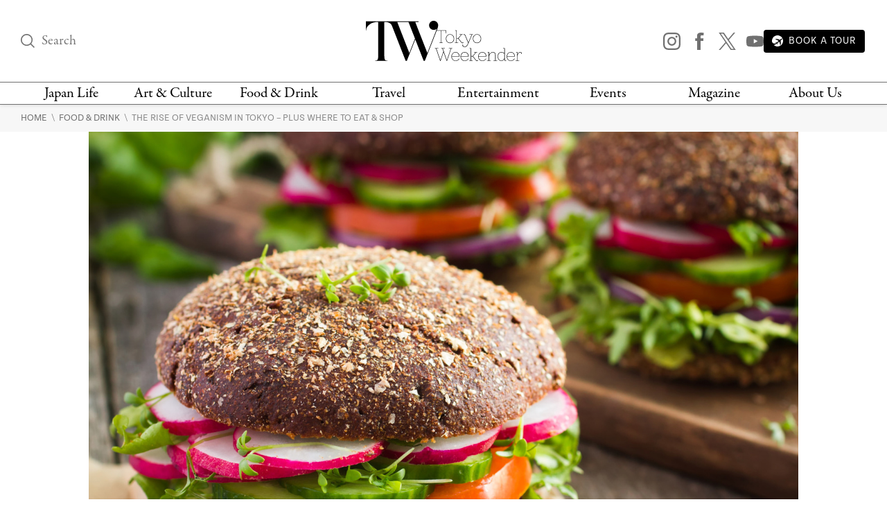

--- FILE ---
content_type: text/html; charset=UTF-8
request_url: https://www.tokyoweekender.com/food-and-drink/the-rise-of-veganism-in-tokyo-plus-where-to-eat-shop/
body_size: 26145
content:

<!DOCTYPE html>
<html lang="en"
    <head>
        
        <link rel="preload" href="https://www.tokyoweekender.com/wp-content/uploads/2018/05/shutterstock_270584885-feature-1024x768.jpg" as="image">
            
    <link rel="preload" href="https://www.tokyoweekender.com/wp-content/themes/tw2023/assets/fonts/garamond-premier-pro-regular.woff2" as="font" type="font/woff2" crossorigin="anonymous">
    <link rel="preload" href="https://www.tokyoweekender.com/wp-content/themes/tw2023/assets/fonts/garamond-premier-pro-italic.woff2" as="font" type="font/woff2" crossorigin="anonymous">
    <link rel="preload" href="https://www.tokyoweekender.com/wp-content/themes/tw2023/assets/fonts/tenon-regular.woff2" as="font" type="font/woff2" crossorigin="anonymous">
    <link rel="preload" href="https://www.tokyoweekender.com/wp-content/themes/tw2023/assets/fonts/tenon-regular-italic.woff2" as="font" type="font/woff2" crossorigin="anonymous">

<style>
@font-face {font-family:"garamond-premier-pro";src:url("https://www.tokyoweekender.com/wp-content/themes/tw2023/assets/fonts/garamond-premier-pro-regular.woff2") format("woff2");font-display:swap;font-style:normal;font-weight:400;font-stretch:normal;}@font-face {font-family:"garamond-premier-pro";src:url("https://www.tokyoweekender.com/wp-content/themes/tw2023/assets/fonts/garamond-premier-pro-italic.woff2") format("woff2");font-display:swap;font-style:italic;font-weight:400;font-stretch:normal;}@font-face {font-family:"tenon";src:url("https://www.tokyoweekender.com/wp-content/themes/tw2023/assets/fonts/tenon-regular.woff2") format("woff2");font-display:swap;font-style:normal;font-weight:400;font-stretch:normal;}@font-face {font-family:"tenon";src:url("https://www.tokyoweekender.com/wp-content/themes/tw2023/assets/fonts/tenon-regular-italic.woff2") format("woff2");font-display:swap;font-style:italic;font-weight:400;font-stretch:normal;}</style>        <style>
.post-header figure{display:inline-block;margin:auto;width:1024px;max-width:100%}.post-header .post-author{line-height:1.15rem;display:inline-block}.post-header .post-dates>span{display:block}.post-header.special-post:after{display:block;font-family:tenon,Adjusted Arial Fallback,sans-serif;content:"SPONSORED POST";border-bottom:1px solid #D6D6D6;border-top:1px solid #D6D6D6}#post-categories,#post-categories a{color:#EB2323}#post-categories a:hover{color:#878787}#post-categories a+a:before{content:" · ";color:black}.post-header figure img{width:100%}.post-header h1{margin-top:1rem;font-size:42px; color: black;}.post-header .post-author,.post-header .post-info{font-size:13px}.post-header .post-subtitle{display:block;font-size:17px; color: #363636;}.post-header:not(.special-post){padding-bottom:1.725rem;margin-bottom:2.76rem;border-bottom:1px solid #D6D6D6}.post-header.special-post:after{padding:.9rem 0;font-size:14px;margin:1.725rem 0}

/* Feature image caption - hidden until hover */
.feature-image-figure{position:relative}
.feature-image-caption{position:absolute;bottom:0;left:0;right:0;background:rgba(0,0,0,0.7);color:#fff;padding:0.75rem 1rem;font-size:13px;opacity:0;transition:opacity 0.2s ease;margin:0}
.feature-image-figure:hover .feature-image-caption,.feature-image-figure:focus-within .feature-image-caption{opacity:1}a,body{color:#707070}aside,figure img,footer,header,hr:before,main,nav,summary{display:block}*{background-repeat:no-repeat;box-sizing:border-box;outline:0}html{font-family:sans-serif;-ms-text-size-adjust:100%;-webkit-text-size-adjust:100%}a{background-color:transparent;outline:0;text-decoration:none;transition:ease-out color .2s}a:active,a:hover{outline:0;color:#bdbdbd}strong{font-weight:700}small{font-size:80%}img{border:0}svg:not(:root){overflow:hidden}button,input,optgroup,select,textarea{color:inherit;font:inherit;margin:0}.h1,body,h1,h2,h3,h4,h5,h6{font-weight:400;font-style:normal}button{overflow:visible}button,select{text-transform:none}button,html input[type=button],input[type=reset],input[type=submit]{-webkit-appearance:button;cursor:pointer;outline:0}button[disabled],html input[disabled]{cursor:default}button::-moz-focus-inner,input::-moz-focus-inner{border:0;padding:0;outline:0}input{line-height:normal}input[type=checkbox],input[type=radio]{box-sizing:border-box;padding:0}input[type=number]::-webkit-inner-spin-button,input[type=number]::-webkit-outer-spin-button{height:auto}input[type=search]{-webkit-appearance:textfield;box-sizing:content-box}input[type=search]::-webkit-search-cancel-button,input[type=search]::-webkit-search-decoration{-webkit-appearance:none}textarea{overflow:auto}figure{margin:0}@font-face{font-family:"Adjusted Georgia Fallback";src:local(Georgia);size-adjust:88%;ascent-override:normal;descent-override:44%;line-gap-override:normal}@font-face{font-family:"Adjusted Arial Fallback";src:local(Arial);size-adjust:97%;ascent-override:105%;descent-override:16%;line-gap-override:normal}:after,:before{box-sizing:border-box}body,html{height:100%;-webkit-tap-highlight-color:transparent}html{font-size:15px;scroll-behavior:smooth}body{margin:0;font-family:garamond-premier-pro,Adjusted Georgia Fallback,Times New Roman,serif;line-height:1.5;background-color:#fff;overflow-x:hidden;-webkit-font-smoothing:antialiased}.h1,h1,h2,h3,h4,h5,h6{line-height:1.25}h1{margin:0;font-size:3.4rem}h2{font-size:2.2rem}h3{font-size:2rem}h4{font-size:1.8rem}h5{font-size:1.5rem}h6{font-size:1.3rem}a img,a svg{transition:ease-out opacity .2s}a:visited{color:#8a8a8a}a:visited img,a:visited svg{opacity:.95}a:active img,a:active svg,a:hover img,a:hover svg{opacity:.7}input:-webkit-autofill,input:-webkit-autofill:active,input:-webkit-autofill:focus,input:-webkit-autofill:hover{-webkit-box-shadow:0 0 0 30px #fff inset!important}input[type=text],input[type=email]{outline:0;width:100%;height:100%;padding:0;font-size:1rem;font-family:tenon,Adjusted Arial Fallback,sans-serif}input[type=text],input[type=submit],input[type=email]{border:none;background:0 0}.post-link .post-title{margin-top:0}.post-subtitle{font-family:tenon,Adjusted Arial Fallback,sans-serif; color: #363636;}.post-author,.post-info,.wp-caption-text,figcaption{font-family:tenon,Adjusted Arial Fallback,sans-serif;text-transform:uppercase}figure img{max-width:100%;height:auto}figure figcaption{text-align:left}.align-center{text-align:center}.align-left{text-align:left}.align-right{text-align:right}.ad-banner,hr{text-align:center}.black-background{color:#fff;background:#000}.black-background *{border-color:#fff!important}.black-background input::placeholder{color:#fff;opacity:1}.black-background input:-ms-input-placeholder,.black-background input::-ms-input-placeholder{color:#fff}.black-background a{color:#e6e6e6}.black-background a:hover{color:#fff}hr{box-sizing:content-box;border:none;height:1px}hr:before{content:"";width:4.5rem;height:1px;background-color:#B8A15C;margin:auto}main a{word-break:break-word}main .post-content a:not(.swipebox):not(.swiper-button-prev):not(.swiper-button-next),main .post-introduction a{text-decoration:underline;text-decoration-thickness:2px;text-decoration-color:#0250BB;text-underline-offset:3px; color: #0250BB;}.ad-banner{width:100%;padding-top:1rem;padding-bottom:1rem}.ad-banner img{margin:auto;max-width:100%;height:auto}.inline-arrow svg{height:.65rem;vertical-align:baseline}.container,.container-large,.container-medium,.container-thin{margin:auto;padding:0 2rem;position:relative}.container{max-width:1396px}.container-thin{max-width:495px}.container-medium{max-width:760px}.container-large{max-width:1060px}section+section{margin-top:4.025rem}main{padding-bottom:4.025rem}.wp-caption-text,figcaption{font-size:12px}.skip-ahead a{color: #363636 !important;}header #logo,header #logo .logo-minified{background-color:#fff;margin:auto}.header-content{display:flex;align-items:center;justify-content:space-between;padding-top:30px;padding-bottom:30px}.header-content>div:nth-child(1),.header-content>div:nth-child(3){width:24%}.header-content>div:nth-child(3){text-align:right}.mega-menu>div:not(:nth-child(7)),.top-nav nav>div,header #logo{text-align:center}.top-nav{border-top:1px solid #707070;border-bottom:1px solid #707070;height:33px}.top-nav nav{width:100%;display:flex;justify-content:space-between}.top-nav nav>div{padding:0 .2rem}.top-nav nav>div:nth-child(3),.top-nav nav>div:nth-child(4),.top-nav nav>div:nth-child(5),.top-nav nav>div:nth-child(6){width:13%}.top-nav nav>div:nth-child(1),.top-nav nav>div:nth-child(2),.top-nav nav>div:nth-child(7),.top-nav nav>div:nth-child(8){width:12%}.top-nav nav>div>a{display:inline-block; color: black;}@media (max-width:1070px){.top-nav nav>div>a{height:33px;display:flex;word-break:break-word;font-size:15px;line-height:13px;align-items:center;justify-content:center}}header{z-index:3;box-shadow:0 0 6px 0 rgba(0,0,0,.15);background:#fff;position:absolute;top:0;right:0;bottom:auto;left:0}header nav a{color:#707070;line-height:1.2}header #logo .logo-minified{display:none}header #logo .logo-horizontal{display:block;width:225px;height:58px;margin:auto}header .sns-icon-list{display:flex;justify-content:flex-end}header .sns-icon-list>a{margin-top:0}header .search-input-container{width:100%}header .search-input-container [type=submit]{opacity:0;transition:all .1s ease-in}header .search-input-container [name="s"]:focus+[type=submit]{opacity:1}header .search-input-container [name="s"],header .search-input-container [name="s"]::placeholder{font-family:garamond-premier-pro,Adjusted Georgia Fallback,Times New Roman,serif;font-size:1.3rem;line-height:1!important}main{padding-top:150px}.sticky-header header{position:fixed}.sticky-header header .header-content{padding-top:21px;padding-bottom:21px}.sticky-header header #logo .logo-horizontal{display:none}.sticky-header header #logo .logo-minified{display:block;width:101px;height:56px}.sticky-header header.fadein{-webkit-animation:headerFadeIn .2s;-o-animation:headerFadeIn .2s;animation:headerFadeIn .2s;opacity:1}.sticky-header header.fadeout{-webkit-animation:headerFadeOut .2s;-o-animation:headerFadeOut .2s;animation:headerFadeOut .2s;top:-137px;opacity:0}.nav-magazine-container{padding-left:1.15rem;display:flex;justify-content:flex-end}.nav-magazine-container .menus{flex-grow:2;padding-left:1rem;display:flex;flex-direction:column;justify-content:space-between}.nav-magazine-container .magazine-cover{display:none}@media (min-width:1300px){.nav-magazine-container{padding-left:0}.nav-magazine-container .magazine-cover{display:block}}.mega-menu-container{transform:translateY(-1.25rem);transition:all .25s}body:not(.is-menu-open) .mega-menu-container{height:0;overflow:hidden}.is-menu-open .mega-menu-container{-webkit-animation:overlayFadeIn .2s;-o-animation:overlayFadeIn .2s;animation:overlayFadeIn .2s;position:relative;opacity:1;transform:translateY(0)}.mega-menu{margin:1.8rem 0;display:flex;justify-content:space-between}@media (max-width:1200px){.mega-menu{margin:1rem 0}.mega-menu>div nav{padding:0 .25rem}.mega-menu>div nav a.child,.mega-menu>div nav.children a{font-size:13px;padding:.15rem 0;word-break:break-word}}.mega-menu>div:not(:nth-child(7)) nav{width:100%;padding:0 1rem}.mega-menu>div:nth-child(3),.mega-menu>div:nth-child(4),.mega-menu>div:nth-child(5),.mega-menu>div:nth-child(6){width:13%}.mega-menu>div:nth-child(1),.mega-menu>div:nth-child(2){width:12%}.mega-menu>div:nth-child(7){width:24%}.mega-menu>div:not(:nth-child(1)):before{content:"";display:block;width:1px;height:100%;background-color:#D6D6D6;position:absolute;top:auto;left:auto}@-webkit-keyframes headerFadeIn{from{top:-34.25px;opacity:0}to{top:0;opacity:1}}@keyframes headerFadeIn{from{top:-34.25px;opacity:0}to{top:0;opacity:1}}@-webkit-keyframes headerFadeOut{from{top:0;opacity:1}to{top:-34.25px;opacity:0}}@keyframes headerFadeOut{from{top:0;opacity:1}to{top:-34.25px;opacity:0}}.top-nav nav>div>a:hover{color: #EB2323;}.parents a,a.parent{font-family:garamond-premier-pro,Adjusted Georgia Fallback,Times New Roman,serif;font-size:21px;padding:.18rem 0}.children a,a.child{font-family:tenon,Adjusted Arial Fallback,sans-serif;text-transform:uppercase;font-size:15px;padding:.3rem 0; color: #363636;}nav a{display:block}nav a.menu-footer{text-indent:-99999px}.children a:hover{color: #EB2323;}.breadcrumbs{padding:.6rem 0;background-color:#F7F7F7}.breadcrumbs a{font-size:.9rem;font-family:tenon,Adjusted Arial Fallback,sans-serif;text-transform:uppercase}
@media screen and (max-width: 767px) {
    .breadcrumbs {
      padding: 60px 0 20px 0;
    }
  }</style>        <!-- Google Tag Manager -->
<script>(function(w,d,s,l,i){w[l]=w[l]||[];w[l].push({'gtm.start':
new Date().getTime(),event:'gtm.js'});var f=d.getElementsByTagName(s)[0],
j=d.createElement(s),dl=l!='dataLayer'?'&l='+l:'';j.async=true;j.src=
'https://www.googletagmanager.com/gtm.js?id='+i+dl;f.parentNode.insertBefore(j,f);
})(window,document,'script','dataLayer','GTM-T9KSQXR');</script>
<!-- End Google Tag Manager -->        <meta charset="UTF-8" />
        <meta http-equiv="X-UA-Compatible" content="IE=edge">
        <meta name="viewport" content="width=device-width, initial-scale=1.0">
        <link rel="pingback" href="https://www.tokyoweekender.com/xmlrpc.php" />
        <link rel="stylesheet" href="https://use.typekit.net/esg0bky.css">
        <link rel="icon" href="https://www.tokyoweekender.com/wp-content/themes/tw2023/assets/img/fav/fav.ico" sizes="any">
<link rel="icon" href="https://www.tokyoweekender.com/wp-content/themes/tw2023/assets/img/fav/fav.svg" type="image/svg+xml">
<link rel="apple-touch-icon" href="https://www.tokyoweekender.com/wp-content/themes/tw2023/assets/img/fav/apple-touch-icon.png">
<link rel="manifest" href="https://www.tokyoweekender.com/wp-content/themes/tw2023/assets/img/fav/site.webmanifest">        <script data-cfasync="false" data-no-defer="1" data-no-minify="1" data-no-optimize="1">var ewww_webp_supported=!1;function check_webp_feature(A,e){var w;e=void 0!==e?e:function(){},ewww_webp_supported?e(ewww_webp_supported):((w=new Image).onload=function(){ewww_webp_supported=0<w.width&&0<w.height,e&&e(ewww_webp_supported)},w.onerror=function(){e&&e(!1)},w.src="data:image/webp;base64,"+{alpha:"UklGRkoAAABXRUJQVlA4WAoAAAAQAAAAAAAAAAAAQUxQSAwAAAARBxAR/Q9ERP8DAABWUDggGAAAABQBAJ0BKgEAAQAAAP4AAA3AAP7mtQAAAA=="}[A])}check_webp_feature("alpha");</script><script data-cfasync="false" data-no-defer="1" data-no-minify="1" data-no-optimize="1">var Arrive=function(c,w){"use strict";if(c.MutationObserver&&"undefined"!=typeof HTMLElement){var r,a=0,u=(r=HTMLElement.prototype.matches||HTMLElement.prototype.webkitMatchesSelector||HTMLElement.prototype.mozMatchesSelector||HTMLElement.prototype.msMatchesSelector,{matchesSelector:function(e,t){return e instanceof HTMLElement&&r.call(e,t)},addMethod:function(e,t,r){var a=e[t];e[t]=function(){return r.length==arguments.length?r.apply(this,arguments):"function"==typeof a?a.apply(this,arguments):void 0}},callCallbacks:function(e,t){t&&t.options.onceOnly&&1==t.firedElems.length&&(e=[e[0]]);for(var r,a=0;r=e[a];a++)r&&r.callback&&r.callback.call(r.elem,r.elem);t&&t.options.onceOnly&&1==t.firedElems.length&&t.me.unbindEventWithSelectorAndCallback.call(t.target,t.selector,t.callback)},checkChildNodesRecursively:function(e,t,r,a){for(var i,n=0;i=e[n];n++)r(i,t,a)&&a.push({callback:t.callback,elem:i}),0<i.childNodes.length&&u.checkChildNodesRecursively(i.childNodes,t,r,a)},mergeArrays:function(e,t){var r,a={};for(r in e)e.hasOwnProperty(r)&&(a[r]=e[r]);for(r in t)t.hasOwnProperty(r)&&(a[r]=t[r]);return a},toElementsArray:function(e){return e=void 0!==e&&("number"!=typeof e.length||e===c)?[e]:e}}),e=(l.prototype.addEvent=function(e,t,r,a){a={target:e,selector:t,options:r,callback:a,firedElems:[]};return this._beforeAdding&&this._beforeAdding(a),this._eventsBucket.push(a),a},l.prototype.removeEvent=function(e){for(var t,r=this._eventsBucket.length-1;t=this._eventsBucket[r];r--)e(t)&&(this._beforeRemoving&&this._beforeRemoving(t),(t=this._eventsBucket.splice(r,1))&&t.length&&(t[0].callback=null))},l.prototype.beforeAdding=function(e){this._beforeAdding=e},l.prototype.beforeRemoving=function(e){this._beforeRemoving=e},l),t=function(i,n){var o=new e,l=this,s={fireOnAttributesModification:!1};return o.beforeAdding(function(t){var e=t.target;e!==c.document&&e!==c||(e=document.getElementsByTagName("html")[0]);var r=new MutationObserver(function(e){n.call(this,e,t)}),a=i(t.options);r.observe(e,a),t.observer=r,t.me=l}),o.beforeRemoving(function(e){e.observer.disconnect()}),this.bindEvent=function(e,t,r){t=u.mergeArrays(s,t);for(var a=u.toElementsArray(this),i=0;i<a.length;i++)o.addEvent(a[i],e,t,r)},this.unbindEvent=function(){var r=u.toElementsArray(this);o.removeEvent(function(e){for(var t=0;t<r.length;t++)if(this===w||e.target===r[t])return!0;return!1})},this.unbindEventWithSelectorOrCallback=function(r){var a=u.toElementsArray(this),i=r,e="function"==typeof r?function(e){for(var t=0;t<a.length;t++)if((this===w||e.target===a[t])&&e.callback===i)return!0;return!1}:function(e){for(var t=0;t<a.length;t++)if((this===w||e.target===a[t])&&e.selector===r)return!0;return!1};o.removeEvent(e)},this.unbindEventWithSelectorAndCallback=function(r,a){var i=u.toElementsArray(this);o.removeEvent(function(e){for(var t=0;t<i.length;t++)if((this===w||e.target===i[t])&&e.selector===r&&e.callback===a)return!0;return!1})},this},i=new function(){var s={fireOnAttributesModification:!1,onceOnly:!1,existing:!1};function n(e,t,r){return!(!u.matchesSelector(e,t.selector)||(e._id===w&&(e._id=a++),-1!=t.firedElems.indexOf(e._id)))&&(t.firedElems.push(e._id),!0)}var c=(i=new t(function(e){var t={attributes:!1,childList:!0,subtree:!0};return e.fireOnAttributesModification&&(t.attributes=!0),t},function(e,i){e.forEach(function(e){var t=e.addedNodes,r=e.target,a=[];null!==t&&0<t.length?u.checkChildNodesRecursively(t,i,n,a):"attributes"===e.type&&n(r,i)&&a.push({callback:i.callback,elem:r}),u.callCallbacks(a,i)})})).bindEvent;return i.bindEvent=function(e,t,r){t=void 0===r?(r=t,s):u.mergeArrays(s,t);var a=u.toElementsArray(this);if(t.existing){for(var i=[],n=0;n<a.length;n++)for(var o=a[n].querySelectorAll(e),l=0;l<o.length;l++)i.push({callback:r,elem:o[l]});if(t.onceOnly&&i.length)return r.call(i[0].elem,i[0].elem);setTimeout(u.callCallbacks,1,i)}c.call(this,e,t,r)},i},o=new function(){var a={};function i(e,t){return u.matchesSelector(e,t.selector)}var n=(o=new t(function(){return{childList:!0,subtree:!0}},function(e,r){e.forEach(function(e){var t=e.removedNodes,e=[];null!==t&&0<t.length&&u.checkChildNodesRecursively(t,r,i,e),u.callCallbacks(e,r)})})).bindEvent;return o.bindEvent=function(e,t,r){t=void 0===r?(r=t,a):u.mergeArrays(a,t),n.call(this,e,t,r)},o};d(HTMLElement.prototype),d(NodeList.prototype),d(HTMLCollection.prototype),d(HTMLDocument.prototype),d(Window.prototype);var n={};return s(i,n,"unbindAllArrive"),s(o,n,"unbindAllLeave"),n}function l(){this._eventsBucket=[],this._beforeAdding=null,this._beforeRemoving=null}function s(e,t,r){u.addMethod(t,r,e.unbindEvent),u.addMethod(t,r,e.unbindEventWithSelectorOrCallback),u.addMethod(t,r,e.unbindEventWithSelectorAndCallback)}function d(e){e.arrive=i.bindEvent,s(i,e,"unbindArrive"),e.leave=o.bindEvent,s(o,e,"unbindLeave")}}(window,void 0),ewww_webp_supported=!1;function check_webp_feature(e,t){var r;ewww_webp_supported?t(ewww_webp_supported):((r=new Image).onload=function(){ewww_webp_supported=0<r.width&&0<r.height,t(ewww_webp_supported)},r.onerror=function(){t(!1)},r.src="data:image/webp;base64,"+{alpha:"UklGRkoAAABXRUJQVlA4WAoAAAAQAAAAAAAAAAAAQUxQSAwAAAARBxAR/Q9ERP8DAABWUDggGAAAABQBAJ0BKgEAAQAAAP4AAA3AAP7mtQAAAA==",animation:"UklGRlIAAABXRUJQVlA4WAoAAAASAAAAAAAAAAAAQU5JTQYAAAD/////AABBTk1GJgAAAAAAAAAAAAAAAAAAAGQAAABWUDhMDQAAAC8AAAAQBxAREYiI/gcA"}[e])}function ewwwLoadImages(e){if(e){for(var t=document.querySelectorAll(".batch-image img, .image-wrapper a, .ngg-pro-masonry-item a, .ngg-galleria-offscreen-seo-wrapper a"),r=0,a=t.length;r<a;r++)ewwwAttr(t[r],"data-src",t[r].getAttribute("data-webp")),ewwwAttr(t[r],"data-thumbnail",t[r].getAttribute("data-webp-thumbnail"));for(var i=document.querySelectorAll("div.woocommerce-product-gallery__image"),r=0,a=i.length;r<a;r++)ewwwAttr(i[r],"data-thumb",i[r].getAttribute("data-webp-thumb"))}for(var n=document.querySelectorAll("video"),r=0,a=n.length;r<a;r++)ewwwAttr(n[r],"poster",e?n[r].getAttribute("data-poster-webp"):n[r].getAttribute("data-poster-image"));for(var o,l=document.querySelectorAll("img.ewww_webp_lazy_load"),r=0,a=l.length;r<a;r++)e&&(ewwwAttr(l[r],"data-lazy-srcset",l[r].getAttribute("data-lazy-srcset-webp")),ewwwAttr(l[r],"data-srcset",l[r].getAttribute("data-srcset-webp")),ewwwAttr(l[r],"data-lazy-src",l[r].getAttribute("data-lazy-src-webp")),ewwwAttr(l[r],"data-src",l[r].getAttribute("data-src-webp")),ewwwAttr(l[r],"data-orig-file",l[r].getAttribute("data-webp-orig-file")),ewwwAttr(l[r],"data-medium-file",l[r].getAttribute("data-webp-medium-file")),ewwwAttr(l[r],"data-large-file",l[r].getAttribute("data-webp-large-file")),null!=(o=l[r].getAttribute("srcset"))&&!1!==o&&o.includes("R0lGOD")&&ewwwAttr(l[r],"src",l[r].getAttribute("data-lazy-src-webp"))),l[r].className=l[r].className.replace(/\bewww_webp_lazy_load\b/,"");for(var s=document.querySelectorAll(".ewww_webp"),r=0,a=s.length;r<a;r++)e?(ewwwAttr(s[r],"srcset",s[r].getAttribute("data-srcset-webp")),ewwwAttr(s[r],"src",s[r].getAttribute("data-src-webp")),ewwwAttr(s[r],"data-orig-file",s[r].getAttribute("data-webp-orig-file")),ewwwAttr(s[r],"data-medium-file",s[r].getAttribute("data-webp-medium-file")),ewwwAttr(s[r],"data-large-file",s[r].getAttribute("data-webp-large-file")),ewwwAttr(s[r],"data-large_image",s[r].getAttribute("data-webp-large_image")),ewwwAttr(s[r],"data-src",s[r].getAttribute("data-webp-src"))):(ewwwAttr(s[r],"srcset",s[r].getAttribute("data-srcset-img")),ewwwAttr(s[r],"src",s[r].getAttribute("data-src-img"))),s[r].className=s[r].className.replace(/\bewww_webp\b/,"ewww_webp_loaded");window.jQuery&&jQuery.fn.isotope&&jQuery.fn.imagesLoaded&&(jQuery(".fusion-posts-container-infinite").imagesLoaded(function(){jQuery(".fusion-posts-container-infinite").hasClass("isotope")&&jQuery(".fusion-posts-container-infinite").isotope()}),jQuery(".fusion-portfolio:not(.fusion-recent-works) .fusion-portfolio-wrapper").imagesLoaded(function(){jQuery(".fusion-portfolio:not(.fusion-recent-works) .fusion-portfolio-wrapper").isotope()}))}function ewwwWebPInit(e){ewwwLoadImages(e),ewwwNggLoadGalleries(e),document.arrive(".ewww_webp",function(){ewwwLoadImages(e)}),document.arrive(".ewww_webp_lazy_load",function(){ewwwLoadImages(e)}),document.arrive("videos",function(){ewwwLoadImages(e)}),"loading"==document.readyState?document.addEventListener("DOMContentLoaded",ewwwJSONParserInit):("undefined"!=typeof galleries&&ewwwNggParseGalleries(e),ewwwWooParseVariations(e))}function ewwwAttr(e,t,r){null!=r&&!1!==r&&e.setAttribute(t,r)}function ewwwJSONParserInit(){"undefined"!=typeof galleries&&check_webp_feature("alpha",ewwwNggParseGalleries),check_webp_feature("alpha",ewwwWooParseVariations)}function ewwwWooParseVariations(e){if(e)for(var t=document.querySelectorAll("form.variations_form"),r=0,a=t.length;r<a;r++){var i=t[r].getAttribute("data-product_variations"),n=!1;try{for(var o in i=JSON.parse(i))void 0!==i[o]&&void 0!==i[o].image&&(void 0!==i[o].image.src_webp&&(i[o].image.src=i[o].image.src_webp,n=!0),void 0!==i[o].image.srcset_webp&&(i[o].image.srcset=i[o].image.srcset_webp,n=!0),void 0!==i[o].image.full_src_webp&&(i[o].image.full_src=i[o].image.full_src_webp,n=!0),void 0!==i[o].image.gallery_thumbnail_src_webp&&(i[o].image.gallery_thumbnail_src=i[o].image.gallery_thumbnail_src_webp,n=!0),void 0!==i[o].image.thumb_src_webp&&(i[o].image.thumb_src=i[o].image.thumb_src_webp,n=!0));n&&ewwwAttr(t[r],"data-product_variations",JSON.stringify(i))}catch(e){}}}function ewwwNggParseGalleries(e){if(e)for(var t in galleries){var r=galleries[t];galleries[t].images_list=ewwwNggParseImageList(r.images_list)}}function ewwwNggLoadGalleries(e){e&&document.addEventListener("ngg.galleria.themeadded",function(e,t){window.ngg_galleria._create_backup=window.ngg_galleria.create,window.ngg_galleria.create=function(e,t){var r=$(e).data("id");return galleries["gallery_"+r].images_list=ewwwNggParseImageList(galleries["gallery_"+r].images_list),window.ngg_galleria._create_backup(e,t)}})}function ewwwNggParseImageList(e){for(var t in e){var r=e[t];if(void 0!==r["image-webp"]&&(e[t].image=r["image-webp"],delete e[t]["image-webp"]),void 0!==r["thumb-webp"]&&(e[t].thumb=r["thumb-webp"],delete e[t]["thumb-webp"]),void 0!==r.full_image_webp&&(e[t].full_image=r.full_image_webp,delete e[t].full_image_webp),void 0!==r.srcsets)for(var a in r.srcsets)nggSrcset=r.srcsets[a],void 0!==r.srcsets[a+"-webp"]&&(e[t].srcsets[a]=r.srcsets[a+"-webp"],delete e[t].srcsets[a+"-webp"]);if(void 0!==r.full_srcsets)for(var i in r.full_srcsets)nggFSrcset=r.full_srcsets[i],void 0!==r.full_srcsets[i+"-webp"]&&(e[t].full_srcsets[i]=r.full_srcsets[i+"-webp"],delete e[t].full_srcsets[i+"-webp"])}return e}check_webp_feature("alpha",ewwwWebPInit);</script><meta name='robots' content='index, follow, max-image-preview:large, max-snippet:-1, max-video-preview:-1' />

	<!-- This site is optimized with the Yoast SEO plugin v23.5 - https://yoast.com/wordpress/plugins/seo/ -->
	<title>The Rise of Veganism in Tokyo – Plus Where to Eat &amp; Shop | Tokyo Weekender</title>
	<meta name="description" content="Veganism is slowing starting to pick up in Tokyo – we look at how the trend is growing, as well as vegan restaurants, shops, and helpful groups." />
	<link rel="canonical" href="https://www.tokyoweekender.com/food-and-drink/the-rise-of-veganism-in-tokyo-plus-where-to-eat-shop/" />
	<meta property="og:locale" content="en_US" />
	<meta property="og:type" content="article" />
	<meta property="og:title" content="The Rise of Veganism in Tokyo – Plus Where to Eat &amp; Shop | Tokyo Weekender" />
	<meta property="og:description" content="Veganism is slowing starting to pick up in Tokyo – we look at how the trend is growing, as well as vegan restaurants, shops, and helpful groups." />
	<meta property="og:url" content="https://www.tokyoweekender.com/food-and-drink/the-rise-of-veganism-in-tokyo-plus-where-to-eat-shop/" />
	<meta property="og:site_name" content="Tokyo Weekender" />
	<meta property="article:publisher" content="https://www.facebook.com/tokyo.weekender/" />
	<meta property="article:published_time" content="2018-05-24T09:05:34+00:00" />
	<meta property="article:modified_time" content="2025-03-17T09:12:27+00:00" />
	<meta property="og:image" content="https://www.tokyoweekender.com/wp-content/uploads/2018/05/shutterstock_270584885-feature.jpg" />
	<meta property="og:image:width" content="1448" />
	<meta property="og:image:height" content="1086" />
	<meta property="og:image:type" content="image/jpeg" />
	<meta name="author" content="Helen Marvell" />
	<meta name="twitter:card" content="summary_large_image" />
	<meta name="twitter:creator" content="@Tokyo_Weekender" />
	<meta name="twitter:site" content="@Tokyo_Weekender" />
	<meta name="twitter:label1" content="Written by" />
	<meta name="twitter:data1" content="Helen Marvell" />
	<meta name="twitter:label2" content="Est. reading time" />
	<meta name="twitter:data2" content="7 minutes" />
	<script type="application/ld+json" class="yoast-schema-graph">{"@context":"https://schema.org","@graph":[{"@type":"WebPage","@id":"https://www.tokyoweekender.com/food-and-drink/the-rise-of-veganism-in-tokyo-plus-where-to-eat-shop/","url":"https://www.tokyoweekender.com/food-and-drink/the-rise-of-veganism-in-tokyo-plus-where-to-eat-shop/","name":"The Rise of Veganism in Tokyo – Plus Where to Eat & Shop | Tokyo Weekender","isPartOf":{"@id":"https://www.tokyoweekender.com/#website"},"primaryImageOfPage":{"@id":"https://www.tokyoweekender.com/food-and-drink/the-rise-of-veganism-in-tokyo-plus-where-to-eat-shop/#primaryimage"},"image":{"@id":"https://www.tokyoweekender.com/food-and-drink/the-rise-of-veganism-in-tokyo-plus-where-to-eat-shop/#primaryimage"},"thumbnailUrl":"https://www.tokyoweekender.com/wp-content/uploads/2018/05/shutterstock_270584885-feature.jpg","datePublished":"2018-05-24T09:05:34+00:00","dateModified":"2025-03-17T09:12:27+00:00","author":{"@id":"https://www.tokyoweekender.com/#/schema/person/0ea86379eb427091b04d7829b46e3734"},"description":"Veganism is slowing starting to pick up in Tokyo – we look at how the trend is growing, as well as vegan restaurants, shops, and helpful groups.","breadcrumb":{"@id":"https://www.tokyoweekender.com/food-and-drink/the-rise-of-veganism-in-tokyo-plus-where-to-eat-shop/#breadcrumb"},"inLanguage":"en-US","potentialAction":[{"@type":"ReadAction","target":["https://www.tokyoweekender.com/food-and-drink/the-rise-of-veganism-in-tokyo-plus-where-to-eat-shop/"]}]},{"@type":"ImageObject","inLanguage":"en-US","@id":"https://www.tokyoweekender.com/food-and-drink/the-rise-of-veganism-in-tokyo-plus-where-to-eat-shop/#primaryimage","url":"https://www.tokyoweekender.com/wp-content/uploads/2018/05/shutterstock_270584885-feature.jpg","contentUrl":"https://www.tokyoweekender.com/wp-content/uploads/2018/05/shutterstock_270584885-feature.jpg","width":1448,"height":1086},{"@type":"BreadcrumbList","@id":"https://www.tokyoweekender.com/food-and-drink/the-rise-of-veganism-in-tokyo-plus-where-to-eat-shop/#breadcrumb","itemListElement":[{"@type":"ListItem","position":1,"name":"Home","item":"https://www.tokyoweekender.com/"},{"@type":"ListItem","position":2,"name":"Latest","item":"https://www.tokyoweekender.com/latest/"},{"@type":"ListItem","position":3,"name":"The Rise of Veganism in Tokyo – Plus Where to Eat &#038; Shop"}]},{"@type":"WebSite","@id":"https://www.tokyoweekender.com/#website","url":"https://www.tokyoweekender.com/","name":"Tokyo Weekender","description":"Japan&#039;s Premier English Magazine","potentialAction":[{"@type":"SearchAction","target":{"@type":"EntryPoint","urlTemplate":"https://www.tokyoweekender.com/?s={search_term_string}"},"query-input":{"@type":"PropertyValueSpecification","valueRequired":true,"valueName":"search_term_string"}}],"inLanguage":"en-US"},{"@type":"Person","@id":"https://www.tokyoweekender.com/#/schema/person/0ea86379eb427091b04d7829b46e3734","name":"Helen Marvell","image":{"@type":"ImageObject","inLanguage":"en-US","@id":"https://www.tokyoweekender.com/#/schema/person/image/","url":"https://secure.gravatar.com/avatar/ad516503a11cd5ca435acc9bb6523536?s=96","contentUrl":"https://secure.gravatar.com/avatar/ad516503a11cd5ca435acc9bb6523536?s=96","caption":"Helen Marvell"},"url":"https://www.tokyoweekender.com/author/helen-marvell/"}]}</script>
	<!-- / Yoast SEO plugin. -->


<link rel='dns-prefetch' href='//code.jquery.com' />
<link rel='dns-prefetch' href='//www.tokyoweekender.com' />
<link rel='dns-prefetch' href='//scripts.mediavine.com' />
<link rel="alternate" type="application/rss+xml" title="Tokyo Weekender &raquo; Feed" href="https://www.tokyoweekender.com/feed/" />
<link rel="alternate" type="application/rss+xml" title="Tokyo Weekender &raquo; Comments Feed" href="https://www.tokyoweekender.com/comments/feed/" />
<link rel="alternate" type="application/rss+xml" title="Tokyo Weekender &raquo; The Rise of Veganism in Tokyo – Plus Where to Eat &#038; Shop Comments Feed" href="https://www.tokyoweekender.com/food-and-drink/the-rise-of-veganism-in-tokyo-plus-where-to-eat-shop/feed/" />
<script type="text/javascript" async="async" data-noptimize="1" data-cfasync="false" src="https://scripts.mediavine.com/tags/tokyo-weekender.js?ver=6.6.2" id="mv-script-wrapper-js"></script>
<link rel="EditURI" type="application/rsd+xml" title="RSD" href="https://www.tokyoweekender.com/xmlrpc.php?rsd" />
<meta name="generator" content="WordPress 6.6.2" />
<link rel='shortlink' href='https://www.tokyoweekender.com/?p=136446' />

<!-- This site is using AdRotate v5.13.6.1 to display their advertisements - https://ajdg.solutions/ -->
<!-- AdRotate CSS -->
<style type="text/css" media="screen">
	.g { margin:0px; padding:0px; overflow:hidden; line-height:1; zoom:1; }
	.g img { height:auto; }
	.g-col { position:relative; float:left; }
	.g-col:first-child { margin-left: 0; }
	.g-col:last-child { margin-right: 0; }
	.g-3 { margin:1px 1px 1px 1px; }
	.g-9 { margin:1px 1px 1px 1px; }
	.g-10 { margin:1px 1px 1px 1px; }
	.g-12 { margin:1px 1px 1px 1px; }
	.g-13 { margin:1px 1px 1px 1px; }
	.g-14 { margin:1px 1px 1px 1px; }
	.g-15 { margin:1px 1px 1px 1px; }
	.g-16 { margin:1px 1px 1px 1px; }
	.g-17 { margin:1px 1px 1px 1px; }
	.g-18 { margin:1px 1px 1px 1px; }
	.g-19 { margin:1px 1px 1px 1px; }
	.g-20 { margin:1px 1px 1px 1px; }
	.g-21 { margin:1px 1px 1px 1px; }
	.g-22 { margin:1px 1px 1px 1px; }
	.g-23 { margin:1px 1px 1px 1px; }
	.g-24 { margin:1px 1px 1px 1px; }
	.g-25 { margin:1px 1px 1px 1px; }
	.g-28 { margin:1px 1px 1px 1px; }
	.g-29 { margin:1px 1px 1px 1px; }
	.g-30 { margin:1px 1px 1px 1px; }
	.g-31 { margin:1px 1px 1px 1px; }
	.g-32 { margin:1px 1px 1px 1px; }
	.g-33 { margin:1px 1px 1px 1px; }
	.g-34 { margin:1px 1px 1px 1px; }
	.g-35 { margin:1px 1px 1px 1px; }
	.g-36 { margin:1px 1px 1px 1px; }
	.g-37 { margin:1px 1px 1px 1px; }
	.g-38 { margin:1px 1px 1px 1px; }
	.g-39 { margin:1px 1px 1px 1px; }
	.g-40 { margin:1px 1px 1px 1px; }
	.g-41 { margin:1px 1px 1px 1px; }
	.g-42 { margin:1px 1px 1px 1px; }
	.g-43 { margin:1px 1px 1px 1px; }
	.g-44 { margin:1px 1px 1px 1px; }
	.g-45 { margin:1px 1px 1px 1px; }
	.g-46 { margin:1px 1px 1px 1px; }
	.g-47 { margin:1px 1px 1px 1px; }
	.g-48 { margin:1px 1px 1px 1px; }
	.g-49 { margin:1px 1px 1px 1px; }
	.g-50 { margin:1px 1px 1px 1px; }
	.g-51 { margin:1px 1px 1px 1px; }
	.g-52 { margin:1px 1px 1px 1px; }
	.g-53 { margin:1px 1px 1px 1px; }
	.g-54 { margin:1px 1px 1px 1px; }
	.g-55 { margin:1px 1px 1px 1px; }
	.g-56 { margin:1px 1px 1px 1px; }
	.g-57 { margin:1px 1px 1px 1px; }
	.g-58 { margin:1px 1px 1px 1px; }
	.g-59 { margin:1px 1px 1px 1px; }
	.g-60 { margin:1px 1px 1px 1px; }
	.g-61 { margin:1px 1px 1px 1px; }
	.g-62 { margin:1px 1px 1px 1px; }
	.g-63 { margin:1px 1px 1px 1px; }
	.g-64 { margin:1px 1px 1px 1px; }
	.g-65 { margin:1px 1px 1px 1px; }
	.g-66 { margin:1px 1px 1px 1px; }
	.g-67 { margin:1px 1px 1px 1px; }
	.g-68 { margin:1px 1px 1px 1px; }
	.g-73 { margin:0px;  width:100%; max-width:1396px; height:auto; }
	.g-74 { margin:0px;  width:100%; max-width:728px; height:auto; }
	.g-75 { margin:0px;  width:100%; max-width:1396px; height:auto; }
	.g-76 { margin:0px;  width:100%; max-width:728px; height:auto; }
	@media only screen and (max-width: 480px) {
		.g-col, .g-dyn, .g-single { width:100%; margin-left:0; margin-right:0; }
	}
</style>
<!-- /AdRotate CSS -->

<link rel="icon" href="https://www.tokyoweekender.com/wp-content/uploads/2018/04/cropped-TW_red_512-1-512x502.png" sizes="32x32" />
<link rel="icon" href="https://www.tokyoweekender.com/wp-content/uploads/2018/04/cropped-TW_red_512-1.png" sizes="192x192" />
<link rel="apple-touch-icon" href="https://www.tokyoweekender.com/wp-content/uploads/2018/04/cropped-TW_red_512-1.png" />
<meta name="msapplication-TileImage" content="https://www.tokyoweekender.com/wp-content/uploads/2018/04/cropped-TW_red_512-1.png" />
		<style type="text/css" id="wp-custom-css">
			.aligncenter {
text-align:center;
}

.business-image {
	  max-width: 60% !important;
    height: auto;
    max-height: 500px;
    object-fit: cover;
    border-radius: 0;
}

@media (max-width: 768px) { 
  .business-image {
    max-width: 100% !important;
  }
}

.ad-banner {
    width: 100%;
    padding-top: 0rem;
    padding-bottom: 0rem;
}

.label-right .checkbox-wrap .nf-field-element {
    width: 20px;
    vertical-align: baseline;
}

figure figcaption {
    text-align: left;
    margin-top: 8px;
}


#magazine-top-stories > div:nth-child(2) {
    display: grid
;
    grid-template-columns: repeat(2, 1fr);
    grid-template-rows: repeat(3, 1fr);
    width: 100%;
    height: 970px;
}

.flipbook-link .flipbook-thumb {
    position: absolute;
    top: 0;
    right: 0;
    bottom: 0;
    left: 0;
    opacity: 0%;
}

.post-link.vertical-tall img {
	object-fit:;
}

.post-link.vertical-tall img[src*="TIARA_FETICO03"] {
  object-fit: cover !important;
  object-position: left !important;
}

.post-link.vertical-tall img[src*="hikari-edit-feature"] {
  object-fit: cover !important;
  object-position: left !important;
}

.post-link.vertical-tall img[src*="PHOTO-2025-09-01-10-51-41-1-768x543"] {
  object-fit: cover !important;
  object-position: left !important;
}

PHOTO-2025-09-01-10-51-41-1-768x543

.post-link.vertical-tall img[src*="DEMOB"] {
  object-fit: cover !important;
  object-position: -60px !important;
}

.post-link.vertical-tall img[src*="Kurumi_01"] {
  object-fit: cover !important;
  object-position: right !important;
}

.grecaptcha-badge {
display: none}

.post-list.vertical-tall {
    display: grid;
    grid-template-columns: repeat(2, 1fr);
    gap: 0rem 2rem !important;
	width: 100%; 
}

.carousel-slide {
    flex: 0 0 33.333%;
    width: 33.333%;
    opacity: 0;
    transform: scale(0.95);
    transition: opacity 0.5s 
ease-in-out, transform 0.5s 
ease-in-out;
    padding: 0px !important ;
    box-sizing: border-box;
}

#top-banner.bucket-list-banner {
    position: relative;
    overflow: hidden;
    height: 100vh;
    display: flex;
    align-items: center;
    justify-content: center;
    margin-bottom: 20px;
}

.bucket-list-section {
    padding: 20px 0;
    margin-bottom: -20px;
}
		</style>
		    </head>

    <body class="post-template-default single single-post postid-136446 single-format-standard">
<script data-cfasync="false" data-no-defer="1" data-no-minify="1" data-no-optimize="1">if(typeof ewww_webp_supported==="undefined"){var ewww_webp_supported=!1}if(ewww_webp_supported){document.body.classList.add("webp-support")}</script>
        <!-- Google Tag Manager (noscript) -->
<noscript><iframe src="https://www.googletagmanager.com/ns.html?id=GTM-T9KSQXR"
height="0" width="0" style="display:none;visibility:hidden"></iframe></noscript>
<!-- End Google Tag Manager (noscript) -->        
<header>
        
    <div class="container header-content">
        <div>
            
<form class="search-form" method="get" action="https://www.tokyoweekender.com">
    <div class="search-input-container">
        <span id="search-icon">
            <svg xmlns="http://www.w3.org/2000/svg" viewBox="0 0 18.56 18.56" width="20" height="20">
    <path d="m18.56 17.5-4.54-4.54a7.912 7.912 0 0 0 1.82-5.04C15.84 3.55 12.29 0 7.92 0S0 3.55 0 7.92s3.55 7.92 7.92 7.92c1.91 0 3.67-.68 5.04-1.82l4.54 4.54 1.06-1.06ZM1.5 7.92c0-3.54 2.88-6.42 6.42-6.42s6.42 2.88 6.42 6.42-2.88 6.42-6.42 6.42S1.5 11.46 1.5 7.92Z" style="fill:#707070"/>
</svg>        </span>
        <input name="s" type="text" value="" placeholder="Search" />
        <input type="submit" value="" />
    </div>
</form>        </div>
        <div>
            <a href="https://www.tokyoweekender.com" id="logo">
                <div class="logo-center">
                    <svg class="logo-horizontal" xmlns="http://www.w3.org/2000/svg" xml:space="preserve" viewBox="0 0 284.417 73.331" height="58" width="225" alt="Tokyo Weekender - Stories about life and travel in Japan">
  <path d="m127.38 22.479 1.622-4.132c.307-.215.774-.261 1.466-.261h6.31v21.246c0 .227 0 .607-2.032.607h-.82v.664h6.444v-.664h-.745c-2.033 0-2.033-.38-2.033-.607V18.086h6.236c1.377 0 1.738.328 1.837 1.671l.195 3.024.677-.083-.328-5.005c-.005-.217-.19-.347-.37-.347h-16.444l.342-.87c.411-1.03.754-2.024 1.03-2.986.273-.824.514-1.715.72-2.678.206-.96.309-1.818.309-2.574 0-2.333-.79-4.29-2.368-5.87C127.848.79 125.89 0 123.558 0c-2.334 0-4.29.79-5.87 2.369-1.58 1.58-2.368 3.534-2.368 5.867 0 2.335.789 4.291 2.369 5.87 1.578 1.58 3.535 2.369 5.869 2.369.755 0 1.475-.068 2.163-.207a11.975 11.975 0 0 0 1.853-.514 18.017 18.017 0 0 0 1.647-.824l-2.76 7.069-.01.024-14.323 36.671L89.988 2.06h6.179V1.03H0v16.448h.465c0-3.092.849-5.606 3.628-8.454A24.147 24.147 0 0 1 9.35 4.86c2.894-1.483 7.137-2.795 13.103-2.8v59.737c0 7.977-.34 10.756-5.482 10.756h-.29v.56h22.7v-.56h-.34c-5.142 0-5.433-2.78-5.433-10.756V2.06h2.012c3.28.165 9.643 1.229 11.843 6.85l25.122 64.201h2.06l15.446-39.13 15.344 39.13h2.06l19.884-50.632zM79.278 58.694 57.139 2.06h20.492l11.945 30.377L79.28 58.694zm81.757-26.106c0-4.688-3.182-8.091-7.566-8.091-4.385 0-7.567 3.403-7.567 8.09 0 4.688 3.182 8.09 7.567 8.09 4.384 0 7.566-3.402 7.566-8.09zm-7.566 7.351c-3.913 0-6.753-3.092-6.753-7.351s2.84-7.352 6.753-7.352c3.912 0 6.752 3.092 6.752 7.352s-2.84 7.351-6.752 7.351zm9.13-21.899h.895c1.253 0 1.355.24 1.355.53v20.764c0 .226 0 .605-2.03.605h-.82v.664h6.437v-.664h-.745c-2.029 0-2.029-.379-2.029-.605v-6.827h2.285c.23 0 .621.251.771.456l4.393 5.591c1.167 1.495 1.835 2.274 3.08 2.274.713 0 1.302-.376 1.577-.591a.512.512 0 0 0 .233-.424.505.505 0 0 0-.504-.504.622.622 0 0 0-.346.123c-.43.342-.67.491-1.153.491-.546 0-1.233-.56-2.226-1.818l-4.69-5.967 4.6-5.832c.84-1.07 2.19-1.07 2.916-1.07h.22v-.665h-6.152v.665h1.764c.82 0 .932.156.933.156 0 .022-.013.149-.267.463l-4.3 5.439c-.176.215-.595.475-.849.475h-2.284V17.326l-2.17.05h-.894v.664z"/>
  <path d="M177.424 44.012a.577.577 0 0 0-.36-.525c-.106-.055-.194-.055-.264-.055a.547.547 0 0 0-.518.361c-.12.29-.181.576-.181.848 0 1.88 1.745 3.144 4.342 3.144 3.357 0 5.223-3.357 6.605-6.64l6.284-14.938c.279-.708.744-.97 1.715-.97h.384v-.666h-6.407v.665h1.72c1.346 0 2.029.05 2.029.32 0 .089-.05.217-.119.395l-5.62 13.296-.045.104-.042.097a9.795 9.795 0 0 1-.056-.13l-5.165-12.451c-.693-1.686-1.033-2.37-2.497-2.37-1.024 0-1.24.348-1.24.64 0 .306.199.503.505.503a.42.42 0 0 0 .174-.04 1.95 1.95 0 0 1 .635-.109c.846 0 1.028.111 1.656 1.634l5.277 12.77c.101.254.21.606.216.77l-.095.204c-1.819 4.33-3.583 6.176-5.899 6.176-1.931 0-3.228-.863-3.228-2.148 0-.2.047-.407.153-.664a.744.744 0 0 0 .041-.221zm25.307-19.515c-4.384 0-7.566 3.403-7.566 8.09 0 4.688 3.182 8.09 7.566 8.09s7.566-3.402 7.566-8.09c0-4.687-3.182-8.09-7.566-8.09zm6.752 8.09c0 4.26-2.84 7.352-6.752 7.352s-6.751-3.092-6.751-7.351 2.84-7.352 6.751-7.352c3.912 0 6.752 3.092 6.752 7.352zm-51.762 17.956v-.665h-6.345v.665h1.6c1.375 0 1.833.046 1.833.32 0 .052-.014.152-.078.333l-6.943 20.422a1.449 1.449 0 0 1-.11.264 1.293 1.293 0 0 1-.118-.28l-6.942-20.41a1.035 1.035 0 0 1-.078-.344c0-.28.495-.305 1.805-.305h1.63v-.665h-6.423v.665h.22c1.297 0 1.863.24 2.085.885l1.52 4.458-5.342 15.732a1.485 1.485 0 0 1-.11.264 1.304 1.304 0 0 1-.118-.28l-6.944-20.41a1.045 1.045 0 0 1-.076-.344c0-.28.494-.305 1.804-.305h1.629v-.665h-6.421v.665h.22c1.297 0 1.862.24 2.085.885l7.381 21.722h.795l5.48-16.118 5.48 16.118h.795l7.38-21.72c.224-.647.79-.887 2.087-.887h.22zm5.87 6.457c-4.246 0-7.428 3.267-7.566 7.775v.316c0 4.688 3.119 8.09 7.416 8.09 4.093 0 6.089-2.025 7.043-3.725l.107-.191-.651-.367-.108.192c-1.237 2.193-3.447 3.352-6.39 3.352-3.868 0-6.575-2.99-6.603-7.283h13.648c.182 0 .37-.138.37-.369 0-4.587-2.988-7.79-7.266-7.79zm-6.724 7.422c.26-3.947 2.998-6.683 6.724-6.683 3.31 0 5.73 2.096 6.322 5.48.027.12.04.255.04.402 0 .365-.078.8-.455.8h-12.631zM180.212 57c-4.246 0-7.428 3.267-7.566 7.775v.316c0 4.688 3.118 8.09 7.416 8.09 4.093 0 6.09-2.025 7.043-3.725l.108-.191-.653-.366-.108.19c-1.236 2.194-3.445 3.353-6.39 3.353-3.868 0-6.575-2.99-6.603-7.283h13.649c.182 0 .37-.138.37-.369 0-4.587-2.989-7.79-7.266-7.79zm-6.724 7.422c.26-3.947 2.997-6.683 6.724-6.683 3.308 0 5.73 2.096 6.323 5.48.025.12.04.256.04.402 0 .365-.08.8-.456.8h-12.631zm30.452 7.39a.608.608 0 0 0-.346.123c-.442.35-.67.493-1.153.493-.544 0-1.231-.562-2.227-1.82l-4.69-5.966 4.6-5.832c.841-1.07 2.191-1.07 2.916-1.07h.22v-.665h-6.151v.664h1.764c.816 0 .932.154.933.154 0 .022-.013.15-.268.464l-4.298 5.439c-.178.215-.598.474-.852.474h-2.283V49.828l-2.168.05h-.895v.665h.895c1.251 0 1.353.24 1.353.53v20.764c0 .226 0 .605-2.029.605h-.819v.664h6.437v-.664h-.745c-2.029 0-2.029-.379-2.029-.605V65.01h2.283c.25 0 .639.273.773.455l4.393 5.593c1.167 1.494 1.835 2.273 3.08 2.273.713 0 1.302-.377 1.577-.592a.512.512 0 0 0 .233-.422.506.506 0 0 0-.505-.505zM212.464 57c-4.245 0-7.427 3.267-7.566 7.775v.316c0 4.688 3.119 8.09 7.416 8.09 4.093 0 6.09-2.025 7.044-3.725l.108-.191-.654-.366-.107.19c-1.236 2.194-3.446 3.353-6.39 3.353-3.868 0-6.575-2.99-6.603-7.283h13.648c.182 0 .37-.138.37-.369 0-4.587-2.988-7.79-7.266-7.79zm-6.724 7.422c.26-3.947 2.998-6.683 6.724-6.683 3.309 0 5.73 2.096 6.323 5.48.026.12.04.256.04.402 0 .365-.08.8-.456.8H205.74zm30.867 7.415v-10.42c0-2.849-1.835-4.418-5.168-4.418-2.692 0-5.443 2.185-6.751 5.34v-5.315l-2.17.051h-.594v.664h.594c1.252 0 1.354.24 1.354.53v13.568c0 .226 0 .605-2.029.605h-.818v.664h6.737v-.664h-1.045c-2.03 0-2.03-.379-2.03-.605V65.96c0-4.203 3.281-8.177 6.752-8.177 2.888 0 4.353 1.238 4.353 3.68v10.374c0 .226 0 .606-2.03.606h-1.044v.663h6.736v-.663h-.818c-2.029 0-2.029-.38-2.029-.606zm17.636.633c-.248-.04-.64-.738-.743-1.838l-.137-1.479V49.828l-2.168.05h-.893v.665h.893c1.254 0 1.356.24 1.356.53v7.936c-1.877-1.316-3.773-2.01-5.51-2.01-3.888 0-6.71 3.403-6.71 8.092 0 4.688 2.885 8.09 6.86 8.09 2.245 0 4.206-1.148 5.38-3.155a1.21 1.21 0 0 1 .044-.074l.01.076.06.674c.118 1.235.653 2.48 1.584 2.48h.047l1.713-.282-.15-.733-1.636.303zm-7.201-14.73c1.737 0 3.59.733 5.509 2.18v8.27c-.823 2.624-2.874 4.252-5.36 4.252-3.503 0-6.045-3.092-6.045-7.351s2.48-7.352 5.896-7.352zm17.401-.74c-4.247 0-7.43 3.267-7.566 7.775v.316c0 4.688 3.12 8.09 7.417 8.09 4.092 0 6.089-2.025 7.043-3.725l.108-.192-.655-.365-.107.19c-1.236 2.194-3.445 3.353-6.39 3.353-3.866 0-6.572-2.99-6.6-7.283h13.648a.37.37 0 0 0 .368-.369c0-4.587-2.988-7.79-7.266-7.79zm0 .74c3.31 0 5.73 2.095 6.322 5.482.028.116.041.25.041.399 0 .365-.079.8-.457.8h-12.63c.26-3.946 2.997-6.682 6.724-6.682zM281.71 57c-2.155 0-4.04 1.476-5.045 3.857v-3.833l-2.168.051h-.595v.664h.595c1.253 0 1.355.24 1.355.53v13.568c0 .226 0 .605-2.028.605h-.82v.664h6.735v-.664h-1.045c-2.03 0-2.03-.379-2.03-.605v-7.271c0-3.764 2.264-6.827 5.045-6.827 1.022 0 1.519.566 1.519 1.729 0 .337.25.58.594.58.345 0 .595-.243.595-.58 0-1.43-1.138-2.469-2.707-2.469z"/>
</svg><svg class="logo-minified" xmlns="http://www.w3.org/2000/svg" width="47" heigth="26" xml:space="preserve" viewBox="0 0 135.586 75.346">
  <path d="M108.466 75.346 92.682 35.09 76.794 75.346h-2.121L48.828 9.3c-2.263-5.783-8.808-6.878-12.184-7.048h-2.068v61.455c0 8.205.3 11.064 5.588 11.064h.349v.576H17.161v-.576h.3c5.291 0 5.639-2.859 5.639-11.064V2.251a29.25 29.25 0 0 0-13.48 2.88 24.89 24.89 0 0 0-5.409 4.285 11.41 11.41 0 0 0-3.732 8.7H0V1.192h98.932v1.06h-6.356l22.776 58.262 17.584-45.022c-.55.31-1.116.594-1.695.847-.62.228-1.257.405-1.906.53-.733.145-1.478.216-2.225.212a8.324 8.324 0 0 1-8.475-8.475 8.476 8.476 0 1 1 16.95 0 12.68 12.68 0 0 1-.319 2.648 25.855 25.855 0 0 1-.741 2.755 32.047 32.047 0 0 1-1.059 3.072l-.452 1.152-.184.467-1.79 4.556-20.455 52.09h-2.119zM81.559 60.514l10.593-27.013-12.288-31.25H58.783l22.776 58.263z"/>
</svg>                </div>
            </a>
        </div>
        <div class="header-right">
            
<div class="sns-icon-list">
    <a class="instagram" href="https://www.instagram.com/tokyoweekender/" target="_blank">
        <svg xmlns="http://www.w3.org/2000/svg" width="25" height="25" viewBox="0 0 22.677 22.678" style="enable-background:new 0 0 22.6772 22.6781" xml:space="preserve">
    <path d="M7.558 11.337a3.779 3.779 0 1 1 7.557-.002 3.779 3.779 0 0 1-7.558.004v-.002m-2.043 0a5.822 5.822 0 1 0 5.823-5.821 5.821 5.821 0 0 0-5.823 5.821m10.513-6.05a1.361 1.361 0 1 0 2.722-.002 1.361 1.361 0 0 0-2.722.001v.001m-9.271 15.28a6.326 6.326 0 0 1-2.106-.39 3.78 3.78 0 0 1-2.151-2.151 6.366 6.366 0 0 1-.391-2.106c-.054-1.196-.065-1.554-.065-4.582s.011-3.386.065-4.58c.01-.72.142-1.432.39-2.107A3.77 3.77 0 0 1 4.65 2.5a6.254 6.254 0 0 1 2.106-.391c1.195-.055 1.553-.066 4.581-.066s3.386.013 4.582.066c.719.008 1.43.14 2.105.39a3.758 3.758 0 0 1 2.15 2.152c.252.675.384 1.387.393 2.106.053 1.196.064 1.554.064 4.581s-.011 3.385-.064 4.582a6.268 6.268 0 0 1-.392 2.106c-.181.492-.47.937-.848 1.301a3.537 3.537 0 0 1-1.303.85 6.31 6.31 0 0 1-2.105.39c-1.196.056-1.554.066-4.582.066s-3.388-.011-4.581-.066M6.664.068c-.94.02-1.87.197-2.751.526A5.784 5.784 0 0 0 .597 3.91a8.322 8.322 0 0 0-.528 2.753C.013 7.872 0 8.258 0 11.338s.014 3.465.069 4.675c.019.94.197 1.871.528 2.752a5.789 5.789 0 0 0 3.316 3.318c.88.329 1.81.507 2.75.527 1.21.054 1.598.068 4.676.068s3.466-.014 4.675-.068a8.377 8.377 0 0 0 2.752-.527 5.794 5.794 0 0 0 3.316-3.318c.33-.88.509-1.812.526-2.752.057-1.21.07-1.596.07-4.675s-.014-3.466-.07-4.675a8.324 8.324 0 0 0-.526-2.753A5.794 5.794 0 0 0 18.766.594a8.353 8.353 0 0 0-2.752-.526C14.805.012 14.418 0 11.339 0S7.872.013 6.664.068" style="fill:#707070"/>
</svg>    </a>
    <a class="facebook" href="https://www.facebook.com/tokyo.weekender" target="_blank">
        <svg xmlns="http://www.w3.org/2000/svg" width="25" height="25" viewBox="0 0 22.677 22.677" style="enable-background:new 0 0 22.6772 22.6772" xml:space="preserve">
    <path d="m16.484 7.47-.272 3.496H12.69v11.711H8.06v-11.71H5.713V7.47h2.345V4.092S7.894.222 12.69.012a16.048 16.048 0 0 1 4.274.408l-.493 3.436s-3.78-1.135-3.78 1.077v2.535h3.791l.002.002z" style="fill:#707070"/>
</svg>    </a>
    <a class="twitter" href="https://twitter.com/Tokyo_Weekender" target="_blank">
        <svg xmlns="http://www.w3.org/2000/svg" width="25" height="25" viewBox="0 0 1200 1227" style="enable-background:new 0 0 22.6772 22.6772" xml:space="preserve">
    <path d="M714.163 519.284L1160.89 0H1055.03L667.137 450.887L357.328 0H0L468.492 681.821L0 1226.37H105.866L515.491 750.218L842.672 1226.37H1200L714.137 519.284H714.163ZM569.165 687.828L521.697 619.934L144.011 79.6944H306.615L611.412 515.685L658.88 583.579L1055.08 1150.3H892.476L569.165 687.854V687.828Z" style="fill:#707070"/>
</svg>    </a>
    <a class="youtube" href="https://www.youtube.com/channel/UCv1xpFDjcFKYGVEGhSDZ6mw" target="_blank">
        <svg xmlns="http://www.w3.org/2000/svg" width="25" height="25" viewBox="0 0 22.677 22.677" style="enable-background:new 0 0 22.6772 22.6772" xml:space="preserve">
    <path d="M22.44 7.873a3.484 3.484 0 0 0-3.31-3.311 49.82 49.82 0 0 0-7.78-.415c-2.607-.09-5.218.049-7.801.415a3.613 3.613 0 0 0-3.311 3.31A30.269 30.269 0 0 0 0 11.176c0 1.236.08 2.47.238 3.696a3.55 3.55 0 0 0 3.31 3.31c2.589.31 5.196.429 7.802.357a53.257 53.257 0 0 0 7.778-.356 3.647 3.647 0 0 0 3.311-3.311c.16-1.166.24-2.342.238-3.519a27.523 27.523 0 0 0-.238-3.48M9.793 14.124V8.367l4.986 2.876-4.986 2.88z" style="fill:#707070"/>
</svg>    </a>
</div>            <a href="/tadaima-tours" class="header-book-button">
    <span class="button-icon"><svg width="13" height="13" viewBox="0 0 13 13" fill="none" xmlns="http://www.w3.org/2000/svg">
<path d="M2.10804 11.3166C3.46715 11.0848 4.61438 10.514 5.59277 9.52188C5.73712 9.95884 5.87008 10.3603 6.00684 10.7736C6.24869 10.6195 6.39178 10.4401 6.38249 10.1471C6.37152 9.81023 6.38798 9.47165 6.40486 9.13475C6.40866 9.06214 6.44623 8.96504 6.50152 8.92535C7.1739 8.44196 7.85219 7.96701 8.5596 7.46842C9.22776 8.80587 9.41348 10.2712 9.67137 11.7227C9.97949 11.607 10.15 11.4065 10.1737 11.0911C10.1775 11.0421 10.1851 10.9927 10.1825 10.9438C10.1623 10.498 10.1728 10.0661 10.6076 9.78321C10.6666 9.74479 10.7148 9.66247 10.7321 9.59154C10.7582 9.48389 10.8009 9.32726 10.749 9.26816C10.6932 9.20483 10.5362 9.21834 10.4239 9.22214C10.3514 9.22467 10.2804 9.27027 10.1665 9.31207C10.1665 8.98994 10.1618 8.69147 10.1711 8.39341C10.1728 8.34275 10.2315 8.29082 10.2699 8.2448C10.3914 8.1 10.5379 7.97039 10.6312 7.80996C10.689 7.71075 10.6683 7.56595 10.6827 7.4414C10.5632 7.43212 10.4438 7.41607 10.3243 7.41607C10.2716 7.41607 10.2188 7.44731 10.1044 7.48489C10.1044 7.06229 10.0989 6.66502 10.1103 6.2686C10.112 6.20654 10.1804 6.13604 10.234 6.08706C10.6785 5.67713 11.1449 5.28831 11.5665 4.856C11.7704 4.64702 11.924 4.37261 12.0439 4.10242C12.1558 3.84995 12.008 3.66209 11.7392 3.71613C11.4572 3.77312 11.1622 3.866 10.9254 4.0222C10.4155 4.35825 9.93602 4.74075 9.45105 5.11395C9.3375 5.20134 9.23409 5.21612 9.10283 5.18445C8.76305 5.10255 8.42116 5.02951 8.06492 4.94972C8.11726 4.84038 8.17002 4.75046 8.20378 4.65462C8.27807 4.44564 8.16538 4.29873 7.95518 4.36416C7.74498 4.4296 7.54238 4.5381 7.35835 4.66053C7.24776 4.73399 7.16039 4.76354 7.03334 4.73104C6.78305 4.66729 6.52895 4.61789 6.2719 4.56174C6.33226 4.44564 6.39389 4.35066 6.43314 4.24722C6.51629 4.02896 6.39558 3.87275 6.17905 3.9479C5.95154 4.02685 5.74725 4.17165 5.52819 4.27846C5.44842 4.3173 5.35303 4.35488 5.26819 4.34812C4.94656 4.32195 4.62662 4.27382 4.30499 4.24131C4.04372 4.21471 3.92089 4.39794 3.78667 4.60058C5.16942 5.13632 6.57707 5.59016 7.76524 6.50628C7.24354 7.00445 6.721 7.46631 6.24489 7.97166C5.9794 8.25367 5.72995 8.37652 5.35134 8.24438C5.14198 8.17134 4.90899 8.16923 4.68909 8.1228C4.41431 8.06496 4.21298 8.16966 4.03823 8.38581C4.4236 8.60154 4.80052 8.81263 5.21501 9.04483C4.58737 9.31586 3.9859 9.48473 3.35361 9.5489C2.73315 9.61181 2.12324 9.56917 1.56313 9.28293C0.57292 8.77717 0.0579771 7.96448 0.00690488 6.8398C-0.144623 3.48351 2.21356 0.586537 5.52988 0.0761267C9.08003 -0.470169 12.3997 1.98267 12.9278 5.54161C13.4566 9.10646 11.0267 12.3927 7.44361 12.9234C5.48176 13.2138 3.74404 12.673 2.23002 11.3985C2.19288 11.3672 2.14898 11.3436 2.10804 11.3166Z" fill="white"/>
</svg>
</span>
    <span>Book a Tour</span>
</a>        </div>
    </div>
    <div class="top-nav">
        <div class="container">
                        <nav class="parents">
                                    <div>
                        <a href="https://www.tokyoweekender.com/japan-life/">Japan Life</a>
                    </div>
                                    <div>
                        <a href="https://www.tokyoweekender.com/art_and_culture/">Art &amp; Culture</a>
                    </div>
                                    <div>
                        <a href="https://www.tokyoweekender.com/food-and-drink/">Food &amp; Drink</a>
                    </div>
                                    <div>
                        <a href="https://www.tokyoweekender.com/travel/">Travel</a>
                    </div>
                                    <div>
                        <a href="https://www.tokyoweekender.com/entertainment/">Entertainment</a>
                    </div>
                                    <div>
                        <a href="https://www.tokyoweekender.com/event-calendar/">Events</a>
                    </div>
                                    <div>
                        <a href="https://www.tokyoweekender.com/magazine-archives/">Magazine</a>
                    </div>
                                    <div>
                        <a href="https://www.tokyoweekender.com/about-us/" class='desktop-only'>About Us</a>
                    </div>
                            </nav>
        </div>
    </div>
    <div class="container mega-menu-container">
        <div class="mega-menu">
            <div data-parent-id='239820'><nav class="children">
            <a href="https://www.tokyoweekender.com/things-to-do-in-tokyo/">Things To Do in Tokyo</a>
            <a href="https://www.tokyoweekender.com/japan-life/news-and-opinion/">News &amp; Opinion</a>
            <a href="https://www.tokyoweekender.com/health-and-beauty/">Health &amp; Beauty</a>
            <a href="https://www.tokyoweekender.com/japan-life/japanese-language/">Japanese Language</a>
    </nav></div><div data-parent-id='239824'><nav class="children">
            <a href="https://www.tokyoweekender.com/art_and_culture/design/">Design</a>
            <a href="https://www.tokyoweekender.com/art_and_culture/fashion/">Fashion</a>
            <a href="https://www.tokyoweekender.com/art_and_culture/books-and-literature/">Books</a>
            <a href="https://www.tokyoweekender.com/art_and_culture/history/">History</a>
    </nav></div><div data-parent-id='239829'><nav class="children">
            <a href="https://www.tokyoweekender.com/food-and-drink/restaurants-and-bars/">Restaurants &amp; Bars</a>
            <a href="https://www.tokyoweekender.com/food-and-drink/recipes/">Recipes</a>
            <a href="https://www.tokyoweekender.com/tag/japan-vegan/">Vegan</a>
    </nav></div><div data-parent-id='239832'><nav class="children">
            <a href="https://www.tokyoweekender.com/region/hokkaido/">Hokkaido</a>
            <a href="https://www.tokyoweekender.com/region/tohoku/">Tohoku</a>
            <a href="https://www.tokyoweekender.com/region/kanto/">Kanto</a>
            <a href="https://www.tokyoweekender.com/region/shikoku/">Shikoku</a>
            <a href="https://www.tokyoweekender.com/region/chubu/">Chubu</a>
            <a href="https://www.tokyoweekender.com/region/kansai/">Kansai</a>
            <a href="https://www.tokyoweekender.com/region/chugoku/">Chugoku</a>
            <a href="https://www.tokyoweekender.com/region/kyushu/">Kyushu</a>
            <a href="https://www.tokyoweekender.com/region/okinawa/">Okinawa</a>
    </nav></div><div data-parent-id='239842'><nav class="children">
            <a href="https://www.tokyoweekender.com/entertainment/anime-and-manga/">Anime &amp; Manga</a>
            <a href="https://www.tokyoweekender.com/entertainment/music/">Music</a>
            <a href="https://www.tokyoweekender.com/entertainment/gaming/">Gaming</a>
            <a href="https://www.tokyoweekender.com/entertainment/tech-trends/">Technology</a>
            <a href="https://www.tokyoweekender.com/entertainment/sports-fitness/">Sports</a>
            <a href="https://www.tokyoweekender.com/entertainment/movies-tv/">Movies &amp; TV</a>
    </nav></div><div data-parent-id='239847'><nav class="children">
            <a href="https://www.tokyoweekender.com/event-calendar/?date-range=today">Today</a>
            <a href="https://www.tokyoweekender.com/japan-life/things-to-do-in-tokyo/best-things-to-do-in-tokyo-this-week/">This Week</a>
            <a href="https://www.tokyoweekender.com/japan-life/things-to-do-in-tokyo/best-things-to-do-in-tokyo-weekend/">This Weekend</a>
            <a href="https://www.tokyoweekender.com/things-to-do-in-tokyo/best-events-in-tokyo-this-month-december-2025/">This Month</a>
    </nav></div>            <div>
                <div class="nav-magazine-container">
                    <div>    
                        
<a href="https://www.tokyoweekender.com/magazine-archives/">
        <img src="[data-uri]" width="173" height="244" class="magazine-cover ewww_webp" fetchpriority="low" data-src-img="https://www.tokyoweekender.com/wp-content/uploads/2026/01/2026_BucketList_Master_cover-346x488.jpg" data-src-webp="https://www.tokyoweekender.com/wp-content/uploads/2026/01/2026_BucketList_Master_cover-346x488.jpg.webp" data-eio="j" /><noscript><img src="https://www.tokyoweekender.com/wp-content/uploads/2026/01/2026_BucketList_Master_cover-346x488.jpg" width="173" height="244" class="magazine-cover" fetchpriority="low" /></noscript>
</a>                    </div>
                    <div class="menus">
                        <div class="nav-main-magazine-container">
                            <nav class="children">
            <a href="https://www.tokyoweekender.com/magazine-archives/">Magazine Archives</a>
            <a href="https://www.tokyoweekender.com/stockists/">Stockists</a>
            <a href="https://www.tokyoweekender.com/newsletter/">Newsletter</a>
    </nav>                        </div>
                        <div class="nav-main-footer-container">
                            <nav class="children">
            <a href="https://www.tokyoweekender.com/about-us/">About Us</a>
            <a href="https://www.tokyoweekender.com/contact-us/">Contact Us</a>
    </nav>                        </div>
                    </div>
                </div>
            </div>
        </div>
    </div>
</header>        <main>
                <div class="breadcrumbs">
        <div class="container">
            <a href="https://www.tokyoweekender.com">
                Home            </a>
                            &nbsp;\&nbsp;
                <a href="https://www.tokyoweekender.com/food-and-drink/">
                Food &amp; Drink                </a>
                    &nbsp;\&nbsp;
                <a href="">
                The Rise of Veganism in Tokyo – Plus Where to Eat & Shop                </a>
            </div>
    </div>
    

<div class="post-header align-center container">
            <figure class="feature-image-figure">
            <img width="1024" height="768" src="https://www.tokyoweekender.com/wp-content/uploads/2018/05/shutterstock_270584885-feature-1024x768.jpg" class="attachment-large size-large wp-post-image" alt="" decoding="async" fetchpriority="high" />                                </figure>
    
            <p id="post-categories" class="post-info">
                            <a href="https://www.tokyoweekender.com/food-and-drink/">
                    Food &amp; Drink                </a>
                    </p>
    
    <h1>The Rise of Veganism in Tokyo – Plus Where to Eat &#038; Shop</h1>

    
    
<div class="post-author-block">
        
    <span class="post-author">By 
        <a href="https://www.tokyoweekender.com/author/helen-marvell/">Helen Marvell</a>    </span>
</div>

<style>
.post-author-block {
    display: flex;
    flex-direction: column;
    align-items: center;
    gap: 0.5rem;
}

.post-author-avatar img {
    border-radius: 50%;
    width: 50px;
    height: 50px;
    object-fit: cover;
}
</style>

    
<p class="post-dates post-info">
    <span>
        May 24, 2018    </span>
</p></div>
        <section>
            <div class="container the-post the-single-post">
                <div class="post-content post-template-standard">
    <p>Although it has gotten off to a slow start, veganism is finally starting to pick up in Tokyo – could this be the year it makes it into Japan&#8217;s mainstream?</p>
<p><img decoding="async" class="aligncenter size-large wp-image-136448" src="https://www.tokyoweekender.com/wp-content/uploads/2018/05/shutterstock_270584885-feature-1100x825.jpg" alt="" width="1100" height="825"/></p>
<p>The vegetarian and vegan store and restaurant search site Happy Cow now lists more than 300 restaurants and shops in Tokyo as “veg friendly”; there are a number of thriving Tokyo based online and offline vegan communities; and the city plays host to several successful vegan food-focused festivals throughout the year. Documentaries on veganism-related issues can now be watched on Netflix Japan, and recently the word “vegan” has even been uttered a few times on mainstream TV. But given the country’s reputation as a place where healthy diets featuring a lot of vegetables date back centuries, why did it take so long for Japan to catch up with the rest of the world?</p>
<h2 id="67d7e77b2c854">Why Veganism Has Been Slow to Catch on in Japan</h2>
<p>Up until recently there were not many Japan-specific resources available about veganism and the effects of animal agriculture on humans, animals, and the environment. Many Japanese vegans and vegetarians I have spoken to over the years only realized that cutting out animal products was an option after traveling overseas for work or study abroad programs.</p>
<p>Nadia McKechnie, the organizer of the Tokyo Vegan MeetUp believes that making Japan-specific information accessible is one of the reasons that veganism has grown in Japan over the last few years. After introducing Japanese organizer, Saori Kondo, to the group, membership almost tripled to 6,000-plus members. MeetUp information is now available in both English and Japanese, and there is also always a Japanese and English-speaking representative at events.</p>
<p>Homegrown activists are also starting to take the movement into their own hands and pushing for change by sharing information with those who may not go searching for it themselves. For Animals Japan – founded by husband and wife activist duo Ryuji and Lauren [they prefer to be identified just by their first names] and based in Yokohama – is a bilingual vegan outreach group that shows videos of the reality of animal-based food production in public places (you can often find the group showing footage on laptops and iPads outside Sakuragicho Station), and then engages with passers-by in conversation to encourage them to make more compassionate food choices.</p>
<p>According to Lauren, “Most people seem to have no idea how their food is made. It is a real shock for them [when they see the footage].” Ryuji added that “Japanese people assume everything is clean and orderly” so they do not realize that they are supporting the type of inhumane, unhygienic conditions that are “industry norms” in modern factory farming (which is how the majority of meat, dairy, and eggs are produced in Japan).</p>
<h2 id="67d7e77b2c877">How the Japan Vegan Movement&nbsp;is Growing</h2>
<p>With interest in veganism growing, the next logical step is for vegan options to expand to match demand. One individual focusing on making vegan options more accessible in Japan is Haruko Kawano of Vege Project, who started by negotiating with her university cafeteria at Kyoto University to offer a vegan lunch option. She explains that if there are more vegan options available, then people are more likely to choose to eat vegan, so she now advocates for vegan options at a number of institutions and restaurants across Japan. Haruko said that sometimes people “don’t care, [and] some laugh at us,” but with awareness of veganism in Japan growing, and the influx of foreign visitors over recent years, it is becoming harder to ignore the demand for vegan options.</p>
<p>To really gain traction, the movement certainly has its challenges – food corporations will not be quick to change their ways, and traditions don’t change easily. Furthermore, Japan has an age-old group mentality that does not encourage people to ask questions or stand up against established norms. However, Japanese activist and corporate relations manager of The Humane League Japan Maho Uehara is positive about the future and the likelihood of veganism gaining a foothold: “Unlike previous generations, these days younger people have more time and the luxury to think about others – and change is in their hands.”</p>
<h2 id="67d7e77b2c87b"><img decoding="async" class="aligncenter size-large wp-image-136450" src="https://www.tokyoweekender.com/wp-content/uploads/2018/05/shutterstock_279523388-1100x733.jpg" alt="" width="1100" height="733"/></h2>
<h2 id="67d7e77b2c87e">Vegan in Tokyo? Here&#8217;s Where to Eat, Shop, and Learn More</h2>
<p>Interested in finding out more about veganism, or just looking for places where you can eat vegan meals or buy vegan goods in Tokyo? We’ve got you covered…</p>
<h2 id="67d7e77b2c880">Where to Eat</h2>
<p><strong>HalloGallo</strong><br />
A cozy and eclectic vegan bar in the heart of Nakano. Has an extensive drinks menu (try the White Russian with almond milk!) and homemade comfort food. Also hosts several DJ events each month (check out their social media for further details) and has English-speaking staff.</p>
<p><em>For HalloGallo&#8217;s contact information visit our <a href="https://www.tokyoweekender.com/2018/05/hallogallo/" target="_blank" rel="noopener noreferrer">Concierge listing</a>.</em></p>
<p><strong>Kiboko</strong><br />
A relaxed izakaya-style space with a great selection of vegan food and wine. A good option in the Shibuya area for dinner with friends. The owner does not speak much English but there is an English menu available.</p>
<p><em>For Kibiko&#8217;s contact information visit our <a href="https://www.tokyoweekender.com/2018/05/kiboko/" target="_blank" rel="noopener noreferrer">Concierge listing</a>.</em></p>
<p><strong>Lito Rukka</strong><br />
A reservation-only vegan restaurant with a focus on organic and healthy “bio” meals, just a few stops from Nerima on the Toei Oedo Line. The food is more than worthy of an Instagram post, and almost too beautiful to eat! The owner speaks a little English so reservations can be made in English.</p>
<p><em>For Lito Rukka&#8217;s contact information visit our <a href="https://www.tokyoweekender.com/2018/05/lito-rukka/" target="_blank" rel="noopener noreferrer">Concierge listing</a>.</em></p>
<p><strong>Titchai</strong><br />
Although not completely vegan, this Thai joint in Shimokitazawa offers vegan options and the owner understands what vegans do and don’t eat. The main meals are deliciously spicy, and the desserts are a must try! (The restaurant also homes a very chilled-out cat.)</p>
<p><em>For Titchai&#8217;s contact information visit our <a href="https://www.tokyoweekender.com/2018/05/titchai/" target="_blank" rel="noopener noreferrer">Concierge listing</a>.</em></p>
<h2 id="67d7e77b2c882">Where to Shop</h2>
<p><strong>AliShan</strong><br />
An organic, vegetarian store that is a little out of the way in Saitama, but they also have a wonderful restaurant (with vegan options) which is set among the beautiful Chichibu countryside – it’s well worth a day trip! They also supply their products to supermarkets across Tokyo, such as National Azabu and Nissin, and have an online store.<br />
<a href="http://alishan-organics.com" target="_blank" rel="noopener noreferrer">alishan-organics.com</a></p>
<p><strong>iHerb Japan</strong><br />
Probably the most popular option for expats. This online store sells vegan and cruelty-free products including food, supplements, personal care products, and more. Use the search option to narrow your search down to vegan items.<a href="http://jp.iherb.com" target="_blank" rel="noopener noreferrer"> jp.iherb.com</a></p>
<p><strong>Kempo</strong><br />
Fully vegan online store which sells personal care items, as well as food and ingredients. The website is in Japanese but staff can speak English so feel free to contact them. I still think their cashew cheese is the best vegan cheese option currently available in Japan!<br />
<a href="http://www.kempo-shop.com" target="_blank" rel="noopener noreferrer">www.kempo-shop.com</a></p>
<p><strong>Lima</strong><br />
Health store in Shinjuku that sells a variety of natural food and cooking supplies. Although not entirely vegan, they have a great vegan selection, including instant ramen, ice-cream, cheese, and more. They also have a small selection of cruelty-free toiletries and cleaning products. <a href="http://www.lima.co.jp/shop-shinjuku.html" target="_blank" rel="noopener noreferrer">www.lima.co.jp/shop-shinjuku.html</a></p>
<h2 id="67d7e77b2c883">Where To Learn More</h2>
<p><strong>Animal Advocacy Japan</strong><br />
An information page dedicated to sharing Japan-focused animal-related information, such as news stories, articles, petitions, and events in English. Also has links to all of the local groups and charities working on vegan-related issues in Japan.<br />
<a href="http://www.facebook.com/animaladvocacyjapan" target="_blank" rel="noopener noreferrer">www.facebook.com/animaladvocacyjapan</a></p>
<p><strong>Kurina’s Cooking</strong><br />
Cookery lessons for groups of three to six people in both English and Japanese. The clientele ranges from vegans to vegan-curious and from middle-aged people to kids. The focus is mainly on Japanese dishes using locally sourced and seasonal ingredients, made in the traditional way.<br />
<a href="http://kurinascooking.la.coocan.jp" target="_blank" rel="noopener noreferrer">kurinascooking.la.coocan.jp</a></p>
<p><strong>Vegan Japan</strong><br />
A Facebook community for discussion on all things vegan in Japan, from events and workshops to vegan options at restaurants and vegan finds in supermarkets and conbinis.<br />
<a href="http://www.facebook.com/groups/26787874309" target="_blank" rel="noopener noreferrer">www.facebook.com/groups/26787874309</a></p>
    <p class="post-dates post-info" style="font-size: 13px;text-align: center; margin-top: 50px; color: #707070">Updated On March 17, 2025</p></div>
                    <div class="post-tags post-info">
        <span>TAGS:</span>
                    <a href="https://www.tokyoweekender.com/tag/japan-vegan/">
                Vegan in Japan            </a>
            </div>
            </div>
        </section>

        <section>
    <div class="container">
        
<div class="post-list-with-header" style="margin-bottom:20px">
    
<div class="section-heading">
    <h2 class="section-title">
        Related Posts    </h2>
    
    </div>
<div class="post-list horizontal four-columns separate-from-header">
    

<div class="post-link vertical ">

    <a href="https://www.tokyoweekender.com/food-and-drink/japans-cutest-valentines-day-character-chocolates-2026/">

        <img width="385" height="257" src="[data-uri]" class="attachment-thumbnail-medium size-thumbnail-medium wp-post-image ewww_webp" alt="" decoding="async" loading="lazy" data-src-img="https://www.tokyoweekender.com/wp-content/uploads/2026/01/TW-Chocolates-385x257.jpg" data-src-webp="https://www.tokyoweekender.com/wp-content/uploads/2026/01/TW-Chocolates-385x257.jpg.webp" data-eio="j" /><noscript><img width="385" height="257" src="https://www.tokyoweekender.com/wp-content/uploads/2026/01/TW-Chocolates-385x257.jpg" class="attachment-thumbnail-medium size-thumbnail-medium wp-post-image" alt="" decoding="async" loading="lazy" /></noscript>
    </a>

    <a href="https://www.tokyoweekender.com/food-and-drink/japans-cutest-valentines-day-character-chocolates-2026/">

        <h3 class="post-title">
        Japan’s Cutest Character Chocolates for Valentine’s Day 2026        </h3>

    </a>

                    <span class="post-author">
                    <a href="https://www.tokyoweekender.com/food-and-drink/">
                        Food &amp; Drink                    </a>
                </span>
                
</div>

<div class="post-link vertical ">

    <a href="https://www.tokyoweekender.com/things-to-do-in-tokyo/best-farmers-markets-in-tokyo/">

        <img width="385" height="257" src="[data-uri]" class="attachment-thumbnail-medium size-thumbnail-medium wp-post-image ewww_webp" alt="" decoding="async" loading="lazy" data-src-img="https://www.tokyoweekender.com/wp-content/uploads/2026/01/farmers-market-feature-385x257.jpg" data-src-webp="https://www.tokyoweekender.com/wp-content/uploads/2026/01/farmers-market-feature-385x257.jpg.webp" data-eio="j" /><noscript><img width="385" height="257" src="https://www.tokyoweekender.com/wp-content/uploads/2026/01/farmers-market-feature-385x257.jpg" class="attachment-thumbnail-medium size-thumbnail-medium wp-post-image" alt="" decoding="async" loading="lazy" /></noscript>
    </a>

    <a href="https://www.tokyoweekender.com/things-to-do-in-tokyo/best-farmers-markets-in-tokyo/">

        <h3 class="post-title">
        The Best Farmers Markets in Tokyo        </h3>

    </a>

                    <span class="post-author">
                    <a href="https://www.tokyoweekender.com/things-to-do-in-tokyo/">
                        Things To Do in Tokyo                    </a>
                </span>
                
</div>

<div class="post-link vertical ">

    <a href="https://www.tokyoweekender.com/food-and-drink/lawson-releases-drinkable-mapo-tofu/">

        <img width="385" height="257" src="[data-uri]" class="attachment-thumbnail-medium size-thumbnail-medium wp-post-image ewww_webp" alt="" decoding="async" loading="lazy" data-src-img="https://www.tokyoweekender.com/wp-content/uploads/2026/01/TW-Lawson-Mapo-Tofu-385x257.jpg" data-src-webp="https://www.tokyoweekender.com/wp-content/uploads/2026/01/TW-Lawson-Mapo-Tofu-385x257.jpg.webp" data-eio="j" /><noscript><img width="385" height="257" src="https://www.tokyoweekender.com/wp-content/uploads/2026/01/TW-Lawson-Mapo-Tofu-385x257.jpg" class="attachment-thumbnail-medium size-thumbnail-medium wp-post-image" alt="" decoding="async" loading="lazy" /></noscript>
    </a>

    <a href="https://www.tokyoweekender.com/food-and-drink/lawson-releases-drinkable-mapo-tofu/">

        <h3 class="post-title">
        Lawson Releases Drinkable Mapo Tofu        </h3>

    </a>

                    <span class="post-author">
                    <a href="https://www.tokyoweekender.com/food-and-drink/">
                        Food &amp; Drink                    </a>
                </span>
                
</div>

<div class="post-link vertical ">

    <a href="https://www.tokyoweekender.com/entertainment/anime-and-manga/nana-manga-artist-ai-yazawa-yebisu-beer-collaboration-2026/">

        <img width="385" height="257" src="[data-uri]" class="attachment-thumbnail-medium size-thumbnail-medium wp-post-image ewww_webp" alt="" decoding="async" loading="lazy" data-src-img="https://www.tokyoweekender.com/wp-content/uploads/2026/01/yebisu-ai-yazawa-feature-385x257.jpg" data-src-webp="https://www.tokyoweekender.com/wp-content/uploads/2026/01/yebisu-ai-yazawa-feature-385x257.jpg.webp" data-eio="j" /><noscript><img width="385" height="257" src="https://www.tokyoweekender.com/wp-content/uploads/2026/01/yebisu-ai-yazawa-feature-385x257.jpg" class="attachment-thumbnail-medium size-thumbnail-medium wp-post-image" alt="" decoding="async" loading="lazy" /></noscript>
    </a>

    <a href="https://www.tokyoweekender.com/entertainment/anime-and-manga/nana-manga-artist-ai-yazawa-yebisu-beer-collaboration-2026/">

        <h3 class="post-title">
        ‘Nana’ Manga Artist Ai Yazawa Illustrates Limited-Edition Yebisu Beer Cans        </h3>

    </a>

                    <span class="post-author">
                    <a href="https://www.tokyoweekender.com/entertainment/anime-and-manga/">
                        Anime &amp; Manga                    </a>
                </span>
                
</div></div></div>    </div>
</section>

<section>
    <div class="container">
        
<div class="post-list-with-header" style="margin-bottom:20px">
    
<a href="https://www.tokyoweekender.com/tw-collabs/" class="section-heading">
    <h2 class="section-title">
        TW Collabs    </h2>
    
    
<div class="see-more">
    <span class="inline-arrow">
        See&nbsp;All&nbsp;<svg xmlns="http://www.w3.org/2000/svg" viewBox="0 0 16.78 12.2" width="20" height="20">
  <path fill="#707070" d="m10.66 12.2-1.17-1.18 4.12-4.11H0V5.26h13.61L9.49 1.15 10.66 0l6.13 6.1-6.13 6.11Z"/>
</svg>    </span>
</div></a href="https://www.tokyoweekender.com/tw-collabs/">
<div class="post-list horizontal four-columns separate-from-header">
    

<div class="post-link vertical ">

    <a href="https://www.tokyoweekender.com/tw-collabs/saninkaigan-national-park-travel/">

        <img width="385" height="257" src="[data-uri]" class="attachment-thumbnail-medium size-thumbnail-medium wp-post-image ewww_webp" alt="San&#039;inkaigan National Park" decoding="async" loading="lazy" data-src-img="https://www.tokyoweekender.com/wp-content/uploads/2026/01/sanin-kaigan-feature-385x257.jpg" data-src-webp="https://www.tokyoweekender.com/wp-content/uploads/2026/01/sanin-kaigan-feature-385x257.jpg.webp" data-eio="j" /><noscript><img width="385" height="257" src="https://www.tokyoweekender.com/wp-content/uploads/2026/01/sanin-kaigan-feature-385x257.jpg" class="attachment-thumbnail-medium size-thumbnail-medium wp-post-image" alt="San&#039;inkaigan National Park" decoding="async" loading="lazy" /></noscript>
    </a>

    <a href="https://www.tokyoweekender.com/tw-collabs/saninkaigan-national-park-travel/">

        <h3 class="post-title">
        Japan Off the Beaten Path: The Remarkable Beauty of San'inkaigan National Park        </h3>

    </a>

                    <span class="post-author">
                    <a href="https://www.tokyoweekender.com/tw-collabs/">
                        TW Collabs                    </a>
                </span>
                
</div>

<div class="post-link vertical ">

    <a href="https://www.tokyoweekender.com/tw-collabs/suigoen-stay-in-a-stunning-traditional-kominka-house-near-tokyo/">

        <img width="385" height="257" src="[data-uri]" class="attachment-thumbnail-medium size-thumbnail-medium wp-post-image ewww_webp" alt="suigoen" decoding="async" loading="lazy" data-src-img="https://www.tokyoweekender.com/wp-content/uploads/2026/01/Suigoen-DSC_7049-385x257.jpg" data-src-webp="https://www.tokyoweekender.com/wp-content/uploads/2026/01/Suigoen-DSC_7049-385x257.jpg.webp" data-eio="j" /><noscript><img width="385" height="257" src="https://www.tokyoweekender.com/wp-content/uploads/2026/01/Suigoen-DSC_7049-385x257.jpg" class="attachment-thumbnail-medium size-thumbnail-medium wp-post-image" alt="suigoen" decoding="async" loading="lazy" /></noscript>
    </a>

    <a href="https://www.tokyoweekender.com/tw-collabs/suigoen-stay-in-a-stunning-traditional-kominka-house-near-tokyo/">

        <h3 class="post-title">
        Suigoen: Stay in a Stunning Traditional Kominka House Near Tokyo        </h3>

    </a>

                    <span class="post-author">
                    <a href="https://www.tokyoweekender.com/tw-collabs/">
                        TW Collabs                    </a>
                </span>
                
</div>

<div class="post-link vertical ">

    <a href="https://www.tokyoweekender.com/tw-collabs/the-ultimate-luxury-escape-in-ishigaki-fusaki-beach-resort-hotel-villas/">

        <img width="385" height="257" src="[data-uri]" class="attachment-thumbnail-medium size-thumbnail-medium wp-post-image ewww_webp" alt="" decoding="async" loading="lazy" data-src-img="https://www.tokyoweekender.com/wp-content/uploads/2025/12/DSC01794-385x257.jpg" data-src-webp="https://www.tokyoweekender.com/wp-content/uploads/2025/12/DSC01794-385x257.jpg.webp" data-eio="j" /><noscript><img width="385" height="257" src="https://www.tokyoweekender.com/wp-content/uploads/2025/12/DSC01794-385x257.jpg" class="attachment-thumbnail-medium size-thumbnail-medium wp-post-image" alt="" decoding="async" loading="lazy" /></noscript>
    </a>

    <a href="https://www.tokyoweekender.com/tw-collabs/the-ultimate-luxury-escape-in-ishigaki-fusaki-beach-resort-hotel-villas/">

        <h3 class="post-title">
        The Ultimate Luxury Escape in Ishigaki: Fusaki Beach Resort Hotel & Villas        </h3>

    </a>

                    <span class="post-author">
                    <a href="https://www.tokyoweekender.com/tw-collabs/">
                        TW Collabs                    </a>
                </span>
                
</div>

<div class="post-link vertical ">

    <a href="https://www.tokyoweekender.com/tw-collabs/37-beautiful-made-in-japan-items-that-make-perfect-souvenirs/">

        <img width="385" height="257" src="[data-uri]" class="attachment-thumbnail-medium size-thumbnail-medium wp-post-image ewww_webp" alt="" decoding="async" loading="lazy" data-src-img="https://www.tokyoweekender.com/wp-content/uploads/2025/12/OMS-gift-guide-feature-385x257.jpg" data-src-webp="https://www.tokyoweekender.com/wp-content/uploads/2025/12/OMS-gift-guide-feature-385x257.jpg.webp" data-eio="j" /><noscript><img width="385" height="257" src="https://www.tokyoweekender.com/wp-content/uploads/2025/12/OMS-gift-guide-feature-385x257.jpg" class="attachment-thumbnail-medium size-thumbnail-medium wp-post-image" alt="" decoding="async" loading="lazy" /></noscript>
    </a>

    <a href="https://www.tokyoweekender.com/tw-collabs/37-beautiful-made-in-japan-items-that-make-perfect-souvenirs/">

        <h3 class="post-title">
        37 Beautiful, Made-in-Japan Items That Make Perfect Souvenirs        </h3>

    </a>

                    <span class="post-author">
                    <a href="https://www.tokyoweekender.com/tw-collabs/">
                        TW Collabs                    </a>
                </span>
                
</div></div></div>    </div>
</section>
    

</main>


<footer>
    <div class="container">
        <div id="footer-links">
            <div>
                <a href="https://www.tokyoweekender.com" title="Tokyo Weekender">
                    <svg class="logo-horizontal" xmlns="http://www.w3.org/2000/svg" xml:space="preserve" viewBox="0 0 284.417 73.331" height="58" width="225" alt="Tokyo Weekender - Stories about life and travel in Japan">
  <path d="m127.38 22.479 1.622-4.132c.307-.215.774-.261 1.466-.261h6.31v21.246c0 .227 0 .607-2.032.607h-.82v.664h6.444v-.664h-.745c-2.033 0-2.033-.38-2.033-.607V18.086h6.236c1.377 0 1.738.328 1.837 1.671l.195 3.024.677-.083-.328-5.005c-.005-.217-.19-.347-.37-.347h-16.444l.342-.87c.411-1.03.754-2.024 1.03-2.986.273-.824.514-1.715.72-2.678.206-.96.309-1.818.309-2.574 0-2.333-.79-4.29-2.368-5.87C127.848.79 125.89 0 123.558 0c-2.334 0-4.29.79-5.87 2.369-1.58 1.58-2.368 3.534-2.368 5.867 0 2.335.789 4.291 2.369 5.87 1.578 1.58 3.535 2.369 5.869 2.369.755 0 1.475-.068 2.163-.207a11.975 11.975 0 0 0 1.853-.514 18.017 18.017 0 0 0 1.647-.824l-2.76 7.069-.01.024-14.323 36.671L89.988 2.06h6.179V1.03H0v16.448h.465c0-3.092.849-5.606 3.628-8.454A24.147 24.147 0 0 1 9.35 4.86c2.894-1.483 7.137-2.795 13.103-2.8v59.737c0 7.977-.34 10.756-5.482 10.756h-.29v.56h22.7v-.56h-.34c-5.142 0-5.433-2.78-5.433-10.756V2.06h2.012c3.28.165 9.643 1.229 11.843 6.85l25.122 64.201h2.06l15.446-39.13 15.344 39.13h2.06l19.884-50.632zM79.278 58.694 57.139 2.06h20.492l11.945 30.377L79.28 58.694zm81.757-26.106c0-4.688-3.182-8.091-7.566-8.091-4.385 0-7.567 3.403-7.567 8.09 0 4.688 3.182 8.09 7.567 8.09 4.384 0 7.566-3.402 7.566-8.09zm-7.566 7.351c-3.913 0-6.753-3.092-6.753-7.351s2.84-7.352 6.753-7.352c3.912 0 6.752 3.092 6.752 7.352s-2.84 7.351-6.752 7.351zm9.13-21.899h.895c1.253 0 1.355.24 1.355.53v20.764c0 .226 0 .605-2.03.605h-.82v.664h6.437v-.664h-.745c-2.029 0-2.029-.379-2.029-.605v-6.827h2.285c.23 0 .621.251.771.456l4.393 5.591c1.167 1.495 1.835 2.274 3.08 2.274.713 0 1.302-.376 1.577-.591a.512.512 0 0 0 .233-.424.505.505 0 0 0-.504-.504.622.622 0 0 0-.346.123c-.43.342-.67.491-1.153.491-.546 0-1.233-.56-2.226-1.818l-4.69-5.967 4.6-5.832c.84-1.07 2.19-1.07 2.916-1.07h.22v-.665h-6.152v.665h1.764c.82 0 .932.156.933.156 0 .022-.013.149-.267.463l-4.3 5.439c-.176.215-.595.475-.849.475h-2.284V17.326l-2.17.05h-.894v.664z"/>
  <path d="M177.424 44.012a.577.577 0 0 0-.36-.525c-.106-.055-.194-.055-.264-.055a.547.547 0 0 0-.518.361c-.12.29-.181.576-.181.848 0 1.88 1.745 3.144 4.342 3.144 3.357 0 5.223-3.357 6.605-6.64l6.284-14.938c.279-.708.744-.97 1.715-.97h.384v-.666h-6.407v.665h1.72c1.346 0 2.029.05 2.029.32 0 .089-.05.217-.119.395l-5.62 13.296-.045.104-.042.097a9.795 9.795 0 0 1-.056-.13l-5.165-12.451c-.693-1.686-1.033-2.37-2.497-2.37-1.024 0-1.24.348-1.24.64 0 .306.199.503.505.503a.42.42 0 0 0 .174-.04 1.95 1.95 0 0 1 .635-.109c.846 0 1.028.111 1.656 1.634l5.277 12.77c.101.254.21.606.216.77l-.095.204c-1.819 4.33-3.583 6.176-5.899 6.176-1.931 0-3.228-.863-3.228-2.148 0-.2.047-.407.153-.664a.744.744 0 0 0 .041-.221zm25.307-19.515c-4.384 0-7.566 3.403-7.566 8.09 0 4.688 3.182 8.09 7.566 8.09s7.566-3.402 7.566-8.09c0-4.687-3.182-8.09-7.566-8.09zm6.752 8.09c0 4.26-2.84 7.352-6.752 7.352s-6.751-3.092-6.751-7.351 2.84-7.352 6.751-7.352c3.912 0 6.752 3.092 6.752 7.352zm-51.762 17.956v-.665h-6.345v.665h1.6c1.375 0 1.833.046 1.833.32 0 .052-.014.152-.078.333l-6.943 20.422a1.449 1.449 0 0 1-.11.264 1.293 1.293 0 0 1-.118-.28l-6.942-20.41a1.035 1.035 0 0 1-.078-.344c0-.28.495-.305 1.805-.305h1.63v-.665h-6.423v.665h.22c1.297 0 1.863.24 2.085.885l1.52 4.458-5.342 15.732a1.485 1.485 0 0 1-.11.264 1.304 1.304 0 0 1-.118-.28l-6.944-20.41a1.045 1.045 0 0 1-.076-.344c0-.28.494-.305 1.804-.305h1.629v-.665h-6.421v.665h.22c1.297 0 1.862.24 2.085.885l7.381 21.722h.795l5.48-16.118 5.48 16.118h.795l7.38-21.72c.224-.647.79-.887 2.087-.887h.22zm5.87 6.457c-4.246 0-7.428 3.267-7.566 7.775v.316c0 4.688 3.119 8.09 7.416 8.09 4.093 0 6.089-2.025 7.043-3.725l.107-.191-.651-.367-.108.192c-1.237 2.193-3.447 3.352-6.39 3.352-3.868 0-6.575-2.99-6.603-7.283h13.648c.182 0 .37-.138.37-.369 0-4.587-2.988-7.79-7.266-7.79zm-6.724 7.422c.26-3.947 2.998-6.683 6.724-6.683 3.31 0 5.73 2.096 6.322 5.48.027.12.04.255.04.402 0 .365-.078.8-.455.8h-12.631zM180.212 57c-4.246 0-7.428 3.267-7.566 7.775v.316c0 4.688 3.118 8.09 7.416 8.09 4.093 0 6.09-2.025 7.043-3.725l.108-.191-.653-.366-.108.19c-1.236 2.194-3.445 3.353-6.39 3.353-3.868 0-6.575-2.99-6.603-7.283h13.649c.182 0 .37-.138.37-.369 0-4.587-2.989-7.79-7.266-7.79zm-6.724 7.422c.26-3.947 2.997-6.683 6.724-6.683 3.308 0 5.73 2.096 6.323 5.48.025.12.04.256.04.402 0 .365-.08.8-.456.8h-12.631zm30.452 7.39a.608.608 0 0 0-.346.123c-.442.35-.67.493-1.153.493-.544 0-1.231-.562-2.227-1.82l-4.69-5.966 4.6-5.832c.841-1.07 2.191-1.07 2.916-1.07h.22v-.665h-6.151v.664h1.764c.816 0 .932.154.933.154 0 .022-.013.15-.268.464l-4.298 5.439c-.178.215-.598.474-.852.474h-2.283V49.828l-2.168.05h-.895v.665h.895c1.251 0 1.353.24 1.353.53v20.764c0 .226 0 .605-2.029.605h-.819v.664h6.437v-.664h-.745c-2.029 0-2.029-.379-2.029-.605V65.01h2.283c.25 0 .639.273.773.455l4.393 5.593c1.167 1.494 1.835 2.273 3.08 2.273.713 0 1.302-.377 1.577-.592a.512.512 0 0 0 .233-.422.506.506 0 0 0-.505-.505zM212.464 57c-4.245 0-7.427 3.267-7.566 7.775v.316c0 4.688 3.119 8.09 7.416 8.09 4.093 0 6.09-2.025 7.044-3.725l.108-.191-.654-.366-.107.19c-1.236 2.194-3.446 3.353-6.39 3.353-3.868 0-6.575-2.99-6.603-7.283h13.648c.182 0 .37-.138.37-.369 0-4.587-2.988-7.79-7.266-7.79zm-6.724 7.422c.26-3.947 2.998-6.683 6.724-6.683 3.309 0 5.73 2.096 6.323 5.48.026.12.04.256.04.402 0 .365-.08.8-.456.8H205.74zm30.867 7.415v-10.42c0-2.849-1.835-4.418-5.168-4.418-2.692 0-5.443 2.185-6.751 5.34v-5.315l-2.17.051h-.594v.664h.594c1.252 0 1.354.24 1.354.53v13.568c0 .226 0 .605-2.029.605h-.818v.664h6.737v-.664h-1.045c-2.03 0-2.03-.379-2.03-.605V65.96c0-4.203 3.281-8.177 6.752-8.177 2.888 0 4.353 1.238 4.353 3.68v10.374c0 .226 0 .606-2.03.606h-1.044v.663h6.736v-.663h-.818c-2.029 0-2.029-.38-2.029-.606zm17.636.633c-.248-.04-.64-.738-.743-1.838l-.137-1.479V49.828l-2.168.05h-.893v.665h.893c1.254 0 1.356.24 1.356.53v7.936c-1.877-1.316-3.773-2.01-5.51-2.01-3.888 0-6.71 3.403-6.71 8.092 0 4.688 2.885 8.09 6.86 8.09 2.245 0 4.206-1.148 5.38-3.155a1.21 1.21 0 0 1 .044-.074l.01.076.06.674c.118 1.235.653 2.48 1.584 2.48h.047l1.713-.282-.15-.733-1.636.303zm-7.201-14.73c1.737 0 3.59.733 5.509 2.18v8.27c-.823 2.624-2.874 4.252-5.36 4.252-3.503 0-6.045-3.092-6.045-7.351s2.48-7.352 5.896-7.352zm17.401-.74c-4.247 0-7.43 3.267-7.566 7.775v.316c0 4.688 3.12 8.09 7.417 8.09 4.092 0 6.089-2.025 7.043-3.725l.108-.192-.655-.365-.107.19c-1.236 2.194-3.445 3.353-6.39 3.353-3.866 0-6.572-2.99-6.6-7.283h13.648a.37.37 0 0 0 .368-.369c0-4.587-2.988-7.79-7.266-7.79zm0 .74c3.31 0 5.73 2.095 6.322 5.482.028.116.041.25.041.399 0 .365-.079.8-.457.8h-12.63c.26-3.946 2.997-6.682 6.724-6.682zM281.71 57c-2.155 0-4.04 1.476-5.045 3.857v-3.833l-2.168.051h-.595v.664h.595c1.253 0 1.355.24 1.355.53v13.568c0 .226 0 .605-2.028.605h-.82v.664h6.735v-.664h-1.045c-2.03 0-2.03-.379-2.03-.605v-7.271c0-3.764 2.264-6.827 5.045-6.827 1.022 0 1.519.566 1.519 1.729 0 .337.25.58.594.58.345 0 .595-.243.595-.58 0-1.43-1.138-2.469-2.707-2.469z"/>
</svg>                </a>

                <!-- Edition Switcher -->
                <div class="edition-switcher">
                    <select id="edition-select" onchange="if(this.value) window.location.href=this.value">
                        <option value="https://www.tokyoweekender.com" selected>English</option>
                        <option value="https://www.tokyoweekender.com/tw/">繁體中文</option>
                    </select>
                </div>
            </div>
            <div class="footer-nav-container">
                    <nav class="children">
                    <a href="https://www.tokyoweekender.com/about-us/">
                About Us            </a>
                    <a href="https://www.tokyoweekender.com/contact-us/">
                Contact Us            </a>
                    <a href="https://www.tokyoweekender.com/advertise-with-us/">
                Advertise with Us            </a>
            </nav>
    <nav class="children">
                    <a href="https://www.tokyoweekender.com/magazine-archives/">
                Read the Magazine            </a>
                    <a href="https://www.tokyoweekender.com/stockists/">
                Stockists            </a>
                    <a href="https://www.tokyoweekender.com/newsletter/">
                Insider’s Club Newsletter            </a>
            </nav>
    <nav class="children">
                    <a href="https://www.tokyoweekender.com/privacy-policy/">
                Privacy Policy            </a>
                    <a href="https://www.tokyoweekender.com/terms-conditions/">
                Terms &#038; Conditions            </a>
                    <a href="https://www.tokyoweekender.com/sitemap/">
                Sitemap            </a>
            </nav>
            </div>
            <div class="footer-sns">
                <span>Connect with Us</span>
                
<div class="sns-icon-list">
    <a class="instagram" href="https://www.instagram.com/tokyoweekender/" target="_blank">
        <svg xmlns="http://www.w3.org/2000/svg" width="25" height="25" viewBox="0 0 22.677 22.678" style="enable-background:new 0 0 22.6772 22.6781" xml:space="preserve">
    <path d="M7.558 11.337a3.779 3.779 0 1 1 7.557-.002 3.779 3.779 0 0 1-7.558.004v-.002m-2.043 0a5.822 5.822 0 1 0 5.823-5.821 5.821 5.821 0 0 0-5.823 5.821m10.513-6.05a1.361 1.361 0 1 0 2.722-.002 1.361 1.361 0 0 0-2.722.001v.001m-9.271 15.28a6.326 6.326 0 0 1-2.106-.39 3.78 3.78 0 0 1-2.151-2.151 6.366 6.366 0 0 1-.391-2.106c-.054-1.196-.065-1.554-.065-4.582s.011-3.386.065-4.58c.01-.72.142-1.432.39-2.107A3.77 3.77 0 0 1 4.65 2.5a6.254 6.254 0 0 1 2.106-.391c1.195-.055 1.553-.066 4.581-.066s3.386.013 4.582.066c.719.008 1.43.14 2.105.39a3.758 3.758 0 0 1 2.15 2.152c.252.675.384 1.387.393 2.106.053 1.196.064 1.554.064 4.581s-.011 3.385-.064 4.582a6.268 6.268 0 0 1-.392 2.106c-.181.492-.47.937-.848 1.301a3.537 3.537 0 0 1-1.303.85 6.31 6.31 0 0 1-2.105.39c-1.196.056-1.554.066-4.582.066s-3.388-.011-4.581-.066M6.664.068c-.94.02-1.87.197-2.751.526A5.784 5.784 0 0 0 .597 3.91a8.322 8.322 0 0 0-.528 2.753C.013 7.872 0 8.258 0 11.338s.014 3.465.069 4.675c.019.94.197 1.871.528 2.752a5.789 5.789 0 0 0 3.316 3.318c.88.329 1.81.507 2.75.527 1.21.054 1.598.068 4.676.068s3.466-.014 4.675-.068a8.377 8.377 0 0 0 2.752-.527 5.794 5.794 0 0 0 3.316-3.318c.33-.88.509-1.812.526-2.752.057-1.21.07-1.596.07-4.675s-.014-3.466-.07-4.675a8.324 8.324 0 0 0-.526-2.753A5.794 5.794 0 0 0 18.766.594a8.353 8.353 0 0 0-2.752-.526C14.805.012 14.418 0 11.339 0S7.872.013 6.664.068" style="fill:#707070"/>
</svg>    </a>
    <a class="facebook" href="https://www.facebook.com/tokyo.weekender" target="_blank">
        <svg xmlns="http://www.w3.org/2000/svg" width="25" height="25" viewBox="0 0 22.677 22.677" style="enable-background:new 0 0 22.6772 22.6772" xml:space="preserve">
    <path d="m16.484 7.47-.272 3.496H12.69v11.711H8.06v-11.71H5.713V7.47h2.345V4.092S7.894.222 12.69.012a16.048 16.048 0 0 1 4.274.408l-.493 3.436s-3.78-1.135-3.78 1.077v2.535h3.791l.002.002z" style="fill:#707070"/>
</svg>    </a>
    <a class="twitter" href="https://twitter.com/Tokyo_Weekender" target="_blank">
        <svg xmlns="http://www.w3.org/2000/svg" width="25" height="25" viewBox="0 0 1200 1227" style="enable-background:new 0 0 22.6772 22.6772" xml:space="preserve">
    <path d="M714.163 519.284L1160.89 0H1055.03L667.137 450.887L357.328 0H0L468.492 681.821L0 1226.37H105.866L515.491 750.218L842.672 1226.37H1200L714.137 519.284H714.163ZM569.165 687.828L521.697 619.934L144.011 79.6944H306.615L611.412 515.685L658.88 583.579L1055.08 1150.3H892.476L569.165 687.854V687.828Z" style="fill:#707070"/>
</svg>    </a>
    <a class="youtube" href="https://www.youtube.com/channel/UCv1xpFDjcFKYGVEGhSDZ6mw" target="_blank">
        <svg xmlns="http://www.w3.org/2000/svg" width="25" height="25" viewBox="0 0 22.677 22.677" style="enable-background:new 0 0 22.6772 22.6772" xml:space="preserve">
    <path d="M22.44 7.873a3.484 3.484 0 0 0-3.31-3.311 49.82 49.82 0 0 0-7.78-.415c-2.607-.09-5.218.049-7.801.415a3.613 3.613 0 0 0-3.311 3.31A30.269 30.269 0 0 0 0 11.176c0 1.236.08 2.47.238 3.696a3.55 3.55 0 0 0 3.31 3.31c2.589.31 5.196.429 7.802.357a53.257 53.257 0 0 0 7.778-.356 3.647 3.647 0 0 0 3.311-3.311c.16-1.166.24-2.342.238-3.519a27.523 27.523 0 0 0-.238-3.48M9.793 14.124V8.367l4.986 2.876-4.986 2.88z" style="fill:#707070"/>
</svg>    </a>
</div>            </div>
        </div>
    </div>
    <div id="legal-notice">
        <p>
            © Tokyo Weekender
        </p>
        <p>
            All rights reserved. Unauthorized reproduction prohibited.
        </p>
        <p>
            Powered by ENGAWA Co., Ltd.
        </p>
    </div>
</footer>

<script type="text/javascript">
document.addEventListener('DOMContentLoaded', function() {
    var links = document.querySelectorAll('a');
    for (var i = 0; i < links.length; i++) {
        var link = links[i];
        var regex = new RegExp('/' + window.location.host + '/');
        if (!regex.test(link.href)) {
            link.addEventListener('click', function(event) {
                event.preventDefault();
                event.stopPropagation();
                window.open(this.href, '_blank');
            });
        }
    }
});
//]]>
</script>

<script defer src="https://static.cloudflareinsights.com/beacon.min.js/vcd15cbe7772f49c399c6a5babf22c1241717689176015" integrity="sha512-ZpsOmlRQV6y907TI0dKBHq9Md29nnaEIPlkf84rnaERnq6zvWvPUqr2ft8M1aS28oN72PdrCzSjY4U6VaAw1EQ==" data-cf-beacon='{"version":"2024.11.0","token":"a4757e4de4384d7f9fed26eaf359733c","server_timing":{"name":{"cfCacheStatus":true,"cfEdge":true,"cfExtPri":true,"cfL4":true,"cfOrigin":true,"cfSpeedBrain":true},"location_startswith":null}}' crossorigin="anonymous"></script>
</body>
</html>

<button id="go-to-top" class="go-to-top" aria-label="Go to top">
    <svg xmlns="http://www.w3.org/2000/svg" width="24" height="24" viewBox="0 0 24 24" fill="none" stroke="currentColor" stroke-width="2" stroke-linecap="round" stroke-linejoin="round">
    <path d="M12 19V5M5 12l7-7 7 7"/>
</svg></button>
<link rel='stylesheet' id='header-header-tour-button-desktop-css' href='https://www.tokyoweekender.com/wp-content/themes/tw2023/assets/css/header/header-tour-button-desktop.css?ver=1.2.38' type='text/css' media='all' />
<link rel='stylesheet' id='blocks-search-search-input-form-desktop-css' href='https://www.tokyoweekender.com/wp-content/themes/tw2023/assets/css/blocks/search/search-input-form.css?ver=1.2.38' type='text/css' media='all' />
<link rel='stylesheet' id='blocks-sns-sns-icon-list-desktop-css' href='https://www.tokyoweekender.com/wp-content/themes/tw2023/assets/css/blocks/sns/sns-icon-list-desktop.css?ver=1.2.38' type='text/css' media='all' />
<link rel='stylesheet' id='blocks-magazine-magazine-cover-desktop-css' href='https://www.tokyoweekender.com/wp-content/themes/tw2023/assets/css/blocks/magazine/magazine-cover.css?ver=1.2.38' type='text/css' media='all' />
<link rel='stylesheet' id='templates-single-desktop-css' href='https://www.tokyoweekender.com/wp-content/themes/tw2023/assets/css/templates/single-desktop.css?ver=1.2.38' type='text/css' media='all' />
<link rel='stylesheet' id='blocks-post-post-table-desktop-css' href='https://www.tokyoweekender.com/wp-content/themes/tw2023/assets/css/blocks/post/post-table-desktop.css?ver=1.2.38' type='text/css' media='all' />
<link rel='stylesheet' id='blocks-post-post-tags-post-tags-desktop-css' href='https://www.tokyoweekender.com/wp-content/themes/tw2023/assets/css/blocks/post/post-tags/post-tags.css?ver=1.2.38' type='text/css' media='all' />
<link rel='stylesheet' id='blocks-section-post-list-with-header-desktop-css' href='https://www.tokyoweekender.com/wp-content/themes/tw2023/assets/css/blocks/section/post-list-with-header-desktop.css?ver=1.2.38' type='text/css' media='all' />
<link rel='stylesheet' id='blocks-heading-section-heading-desktop-css' href='https://www.tokyoweekender.com/wp-content/themes/tw2023/assets/css/blocks/heading/section-heading-desktop.css?ver=1.2.38' type='text/css' media='all' />
<link rel='stylesheet' id='blocks-post-post-list-post-list-horizontal-desktop-css' href='https://www.tokyoweekender.com/wp-content/themes/tw2023/assets/css/blocks/post/post-list/post-list-horizontal-desktop.css?ver=1.2.38' type='text/css' media='all' />
<link rel='stylesheet' id='blocks-post-post-list-post-list-horizontal-four-columns-desktop-css' href='https://www.tokyoweekender.com/wp-content/themes/tw2023/assets/css/blocks/post/post-list/post-list-horizontal-four-columns-desktop.css?ver=1.2.38' type='text/css' media='all' />
<link rel='stylesheet' id='blocks-post-post-link-post-link-vertical-desktop-css' href='https://www.tokyoweekender.com/wp-content/themes/tw2023/assets/css/blocks/post/post-link/post-link-vertical-desktop.css?ver=1.2.38' type='text/css' media='all' />
<link rel='stylesheet' id='blocks-buttons-see-more-desktop-css' href='https://www.tokyoweekender.com/wp-content/themes/tw2023/assets/css/blocks/buttons/see-more.css?ver=1.2.38' type='text/css' media='all' />
<link rel='stylesheet' id='footer-footer-desktop-css' href='https://www.tokyoweekender.com/wp-content/themes/tw2023/assets/css/footer/footer-desktop.css?ver=1.2.38' type='text/css' media='all' />
<link rel='stylesheet' id='footer-edition-switcher-desktop-css' href='https://www.tokyoweekender.com/wp-content/themes/tw2023/assets/css/footer/edition-switcher.css?ver=1.2.38' type='text/css' media='all' />
<link rel='stylesheet' id='blocks-buttons-go-to-top-desktop-css' href='https://www.tokyoweekender.com/wp-content/themes/tw2023/assets/css/blocks/buttons/go-to-top.css?ver=1.2.38' type='text/css' media='all' />
<script type="text/javascript" src="https://code.jquery.com/jquery-3.6.1.min.js?ver=3.6.1" id="jquery-js"></script>
<script type="text/javascript" id="adrotate-groups-js-extra">
/* <![CDATA[ */
var impression_object = {"ajax_url":"https:\/\/www.tokyoweekender.com\/wp-admin\/admin-ajax.php"};
/* ]]> */
</script>
<script type="text/javascript" src="https://www.tokyoweekender.com/wp-content/plugins/adrotate/library/jquery.groups.js" id="adrotate-groups-js"></script>
<script type="text/javascript" id="adrotate-clicker-js-extra">
/* <![CDATA[ */
var click_object = {"ajax_url":"https:\/\/www.tokyoweekender.com\/wp-admin\/admin-ajax.php"};
/* ]]> */
</script>
<script type="text/javascript" src="https://www.tokyoweekender.com/wp-content/plugins/adrotate/library/jquery.clicker.js" id="adrotate-clicker-js"></script>
<script type="text/javascript" src="https://www.tokyoweekender.com/wp-content/themes/tw2023/assets/js/header/sticky-header.js?ver=1.2.44" id="header/sticky-header-js"></script>
<script type="text/javascript" src="https://www.tokyoweekender.com/wp-content/themes/tw2023/assets/js/header/header-megamenu.js?ver=1.2.44" id="header/header-megamenu-js"></script>
<script type="text/javascript" src="https://www.tokyoweekender.com/wp-content/themes/tw2023/assets/js/video/youtube-resize.js?ver=6.6.2" id="Youtube Resize-js"></script>
<script type="text/javascript" src="https://www.tokyoweekender.com/wp-content/themes/tw2023/assets/js/blocks/buttons/go-to-top.js?ver=1.2.44" id="blocks/buttons/go-to-top-js"></script>
<script data-cfasync="false"> var dFlipLocation = "https://www.tokyoweekender.com/wp-content/plugins/3d-flipbook-dflip-lite/assets/"; var dFlipWPGlobal = {"text":{"toggleSound":"Turn on\/off Sound","toggleThumbnails":"Toggle Thumbnails","toggleOutline":"Toggle Outline\/Bookmark","previousPage":"Previous Page","nextPage":"Next Page","toggleFullscreen":"Toggle Fullscreen","zoomIn":"Zoom In","zoomOut":"Zoom Out","toggleHelp":"Toggle Help","singlePageMode":"Single Page Mode","doublePageMode":"Double Page Mode","downloadPDFFile":"Download PDF File","gotoFirstPage":"Goto First Page","gotoLastPage":"Goto Last Page","share":"Share","mailSubject":"I wanted you to see this FlipBook","mailBody":"Check out this site {{url}}","loading":"DearFlip: Loading "},"viewerType":"flipbook","moreControls":"download,pageMode,startPage,endPage,sound","hideControls":"","scrollWheel":"false","backgroundColor":"#777","backgroundImage":"","height":"auto","paddingLeft":"20","paddingRight":"20","controlsPosition":"bottom","duration":800,"soundEnable":"true","enableDownload":"true","showSearchControl":"false","showPrintControl":"false","enableAnnotation":false,"enableAnalytics":"false","webgl":"true","hard":"none","maxTextureSize":"1600","rangeChunkSize":"524288","zoomRatio":1.5,"stiffness":3,"pageMode":"0","singlePageMode":"0","pageSize":"0","autoPlay":"false","autoPlayDuration":5000,"autoPlayStart":"false","linkTarget":"2","sharePrefix":"flipbook-"};</script><!-- AdRotate JS -->
<script type="text/javascript">
jQuery(document).ready(function(){
if(jQuery.fn.gslider) {
	jQuery('.g-73').gslider({ groupid: 73, speed: 15000 });
	jQuery('.g-74').gslider({ groupid: 74, speed: 15000 });
	jQuery('.g-75').gslider({ groupid: 75, speed: 15000 });
	jQuery('.g-76').gslider({ groupid: 76, speed: 15000 });
}
});
</script>
<!-- /AdRotate JS -->

